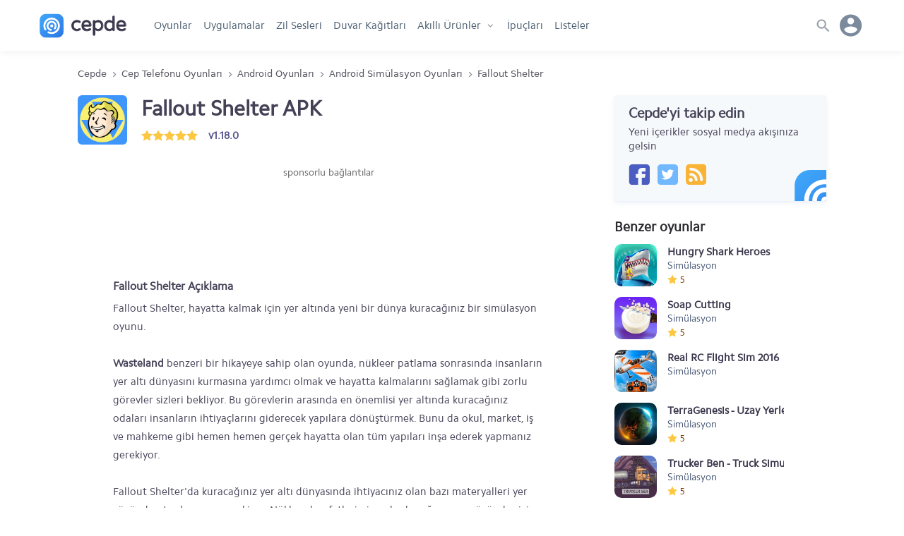

--- FILE ---
content_type: text/html; charset=UTF-8
request_url: https://www.cepde.net/android-simulasyon-oyunlari/fallout-shelter.html
body_size: 16685
content:
<!doctype html>
<html lang="tr">
<head prefix="og: http://ogp.me/ns#">
<meta charset="UTF-8">
<meta name="viewport" content="width=device-width, initial-scale=1.0"> 
<title>Fallout Shelter APK indir, yer altı dünyasında hayatta kalma oyunu</title>
<meta name="description" content="Fallout Shelter APK, Fallout Shelter v1.18.0 indir. Fallout Shelter, hayatta kalmak için yer altında yeni bir dünya kuracağınız bir simülasyon oyunu.

Wasteland benzeri bir hik" />
<meta name="robots" content="index, max-snippet:-1, max-video-preview:-1, max-image-preview:large" />
<meta name="twitter:site" content="@cepdenet" />
<meta name="google-site-verification" content="mH3Tmw1wDyKTvH8ptT4uJmOUbpmwIoGeQY2PpyjE1YI" />
<meta property="og:type" content="website" />
<meta property="og:site_name" content="Cepde - Mobil Teknoloji Portalı" />
<meta property="og:title" content="Fallout Shelter APK indir, yer altı dünyasında hayatta kalma oyunu" />
<meta property="fb:app_id" content="186257104775003" />
<meta property="og:description" content="Fallout Shelter, hayatta kalmak için yer altında yeni bir dünya kuracağınız bir simülasyon oyunu.

Wasteland benzeri bir hik" />
<meta property="og:locale" content="tr_TR" />
<meta property="og:image" content="https://www.cepde.net/sabit/icerik/resimler/2018/fallout-shelter.jpg" /><meta property="og:image:width" content="300" /><meta property="og:image:height" content="300" /><meta property="og:image:alt" content="Fallout Shelter APK indir, yer altı dünyasında hayatta kalma oyunu" /><meta name="twitter:card" content="summary" />
<meta name="twitter:title" content="Fallout Shelter APK indir, yer altı dünyasında hayatta kalma oyunu" />
<meta name="twitter:description" content="Fallout Shelter, hayatta kalmak için yer altında yeni bir dünya kuracağınız bir simülasyon oyunu.

Wasteland benzeri bir hik" />
<meta name="twitter:site" content="@cepdenet" />
<meta name="twitter:image" content="https://www.cepde.net/sabit/icerik/resimler/2018/fallout-shelter.jpg" /><link rel="preload" href="//cepdecdn.becdn.net/sabit/svg/sprite.svg" as="image" />
<link rel="dns-prefetch" href="//googleads.g.doubleclick.net">
<link rel="dns-prefetch" href="//pagead2.googlesyndication.com">
<link rel="dns-prefetch" href="//www.googletagservices.com">
<link rel="dns-prefetch" href="//tpc.googlesyndication.com">
<link rel="dns-prefetch" href="//cepdecdn.becdn.net">
<link rel="dns-prefetch" href="//www.gstatic.com">
<link rel="dns-prefetch" href="//www.googletagmanager.com">
<link rel="dns-prefetch" href="//adservice.google.com">
<script src="//www.cepde.net/gorunum/cepde/src/genel.js"></script>
<script type="application/ld+json">{"@context": "http://schema.org","@type": "Organization","url": "https://www.cepde.net","logo": "https://www.cepde.net/gorunum/cepde/resim/cepde-logo-png.png","sameAs": ["https://plus.google.com/+cepdenet","https://www.facebook.com/cepdenet","https://www.twitter.com/cepdenet"]}</script>
<meta property="og:url" content="https://www.cepde.net/android-simulasyon-oyunlari/fallout-shelter.html" />
<link rel="search" type="application/opensearchdescription+xml" href="https://www.cepde.net/opensearch.xml?locale=tr_TR" title="Cepde">
<link rel="canonical" href="https://www.cepde.net/android-simulasyon-oyunlari/fallout-shelter.html" /><link rel="shortcut icon" type="image/x-icon" href="https://cepdecdn.becdn.net/sabit/stil/resim/favicon/favicon.ico" />
<link rel="apple-touch-icon" sizes="60x60" href="https://www.cepde.net/sabit/stil/resim/favicon/apple-touch-icon-60x60.png">
<link rel="apple-touch-icon" sizes="76x76" href="https://www.cepde.net/sabit/stil/resim/favicon/apple-touch-icon-76x76.png">
<link rel="apple-touch-icon" sizes="120x120" href="https://www.cepde.net/sabit/stil/resim/favicon/apple-touch-icon-120x120.png">
<link rel="apple-touch-icon" sizes="152x152" href="https://www.cepde.net/sabit/stil/resim/favicon/apple-touch-icon-152x152.png">
<link rel="icon" type="image/png" sizes="32x32" href="https://www.cepde.net/sabit/stil/resim/favicon/favicon-96x96.png">
<link rel="manifest" href="https://www.cepde.net/sabit/stil/resim/favicon/manifest.json">
<link rel="mask-icon" href="https://www.cepde.net/sabit/stil/resim/favicon/safari-pinned-tab.svg" color="#4082e7">
<meta name="theme-color" content="#ffffff">
<link type="text/css" rel="stylesheet" href="https://www.cepde.net/gorunum/cepde/stilv4.css" />
<style>a {text-decoration:none;}.karsilastirilacaklar{display:none;} #beytulnet img {cursor:pointer;}.app-content{display:flex;flex-direction:column;width:100%;height:auto}.side_title{height:auto!important;}@media (max-width:480px){.user_menu{display:none}.app-info{margin-bottom:15px!important}.app-info h1{font-size:20px!important;line-height:22px!important}.app-info .app-rating a{display:none}.comment .avatar{width:30px!important;max-width:30px!important;min-width:30px;height:30px!important;background-size: 230px 330px!important; background-position: 1px -93px!important;}}.melody{float:left;width:98%;height:150px;padding:60px 50px;margin-bottom:25px;position:relative;z-index:2}.melody:before{content:'';width:100%;height:100%;display:block;position:absolute;left:0;top:0;z-index:30;background:url(https://www.cepde.net/gorunum/cepde/resim/melodi4.png) no-repeat;-webkit-background-size:contain;-moz-background-size:contain;-o-background-size:contain;background-size:contain;background-position:center center;opacity:.4}.melody .audiojs .play-pause{position:relative;z-index:31}.app-name{display:flex;flex-direction:column;flex:2;height:auto}.app-info{width:100%;height:auto;margin-bottom:30px;box-shadow:none;padding:0;line-height:inherit;display:flex;flex-direction:row;align-items:center}.app-info figure{height:70px;margin-right:20px}.app-info figure img{width:70px;height:70px}/*.app-info .app-rating{float:left;width:auto;height:20px}*/.app-info .app-rating img{float:left;width:16px;height:16px;margin-top:3px;margin-right:0}.app-info .ratings{float: left; width: 100%; display: flex; flex-direction: row; flex: auto;}.app-info .ratings span {font-weight:bold;color:#585690;margin:0 0 0 15px;line-height:20px;}.description{float:left;width:100%;height:auto;padding:0 50px;margin-bottom:25px}.description h2{font-size:16px!important;;margin-bottom:5px!important;;}.description a{color:#496de4}.description ul{padding:10px 10px 10px 15px}.description ul li {padding-left:25px;}.description ul li:before{content:"• ";color:#eef0f3;margin-right:13px;margin-left:-25px;}.description strong{font-weight:bold}.wallpaper{float:left;width:100%;padding:0 20px;text-align:center;align-items:center}.wallpaper img{width:auto;max-width:100%;height:auto;max-height:375px}.wallpaper-info{text-align:center;width:100%;margin:25px 0;font-size:16px;color:#62779D;line-height:27px;padding:0 20px}.app-content h2,.app-content h3,.comments h3,.app-details h4{float:left;width:100%;font-size:19px;margin-bottom:15px}.hashtag{display:flex;float:left;width:100%;height:auto;color:#767676;margin-bottom:15px;flex-wrap:wrap;}.hashtag a {color:#2c4ab1;border:1px solid #adb9e3;border-radius:15px; padding:3px 10px;margin:0 8px 8px 0;}.old-versions{display:flex;flex-direction:column;width:100%;margin-top:10px;}.old-versions span{float:left;font-size:14px;color:#4f4f67;line-height:23px}.old-versions ul{float:left;list-style:none;max-height:350px;overflow-y:auto;overflow-x:hidden;}.old-versions ul::-webkit-scrollbar-track{background-color:#f1f1f1}.old-versions ul::-webkit-scrollbar{width:5px;background-color:#f1f1f1}.old-versions ul::-webkit-scrollbar-thumb{background-color:#e1e1e1}.old-versions ul li{float:left;height:auto;width:calc(100% + 5px);margin:4px 0 4px 0;}.old-versions ul li span.versiyonne{float:left;color:inherit;font-size:inherit;max-width:100%;width:300px;min-width:200px;padding-right:30px;cursor:pointer;}.old-versions ul li strong{font-size:16px;color:#37375d;font-weight:700}.old-versions h5{font-size:16px;font-weight:700;margin-bottom:5px}.whatsnew{padding-top:15px!important;border-top:1px solid #c9d4e6;margin-bottom:18px}.whatsnew h3{font-size:17px}.pros-and-cons{padding-top:20px!important;border-top:1px solid #c9d4e6;margin-bottom:20px;display:-ms-flexbox;display:flex;-ms-flex:0 1 auto;flex:0 1 auto;-ms-flex-direction:row;flex-direction:row;-ms-flex-wrap:wrap;flex-wrap:wrap}.pros-and-cons .pros,.pros-and-cons .cons{max-width:50%;flex-basis:50%;-ms-flex-preferred-size:50%}.pros-and-cons .pros span,.pros-and-cons .cons span{display:inline-block;margin:0 0 5px;padding-left:40px;position:relative;font-size:17px;font-weight:700}.pros-and-cons .pros span:before{content:'+';background:#d6facf;width:24px;height:24px;line-height:22px;display:block;position:absolute;left:0;text-align:center;font-weight:700;border-radius:20px;color:#22860e}.pros-and-cons .pros p:before{content:"• ";color:#bdefb3;margin-right:22px}.pros-and-cons .cons span:before{content:'-';background:#ff736e;width:24px;line-height:20px;height:24px;font-size:30px;display:block;position:absolute;left:0;text-align:center;font-weight:700;border-radius:20px;color:#860e0e}.pros-and-cons .pros p,.pros-and-cons .cons p{float:left;width:100%;height:auto;line-height:27px;padding-left:8px}.pros-and-cons .cons p:before{content:"• ";color:#ff736e;margin-right:22px}.app-tips{padding-top:20px!important;border-top:1px solid #c9d4e6;margin-bottom:20px;display:-ms-flexbox;display:flex;-ms-flex:0 1 auto;flex:0 1 auto;-ms-flex-direction:row;flex-direction:row;-ms-flex-wrap:wrap;flex-wrap:wrap}.app-tips h3{font-size:18px}.app-tips h3 a,.app-tips .tip a{    display:flex;flex-direction:column;color:inherit;font-size:inherit;color:#15161b;}.app-tips .tip{max-width:100%;flex-basis:100%;-ms-flex-preferred-size:50%;padding:0 15px 0 0px;margin-bottom:10px}.app-tips .tip p{width:100%;height:auto;margin-top:5px;color:#55595f;font-size:95%;line-height:22px;}.comments,.comments form{display:flex;width:100%;max-width:700px;height:auto;flex-direction:column;margin-bottom:25px;float:left;}.comments form{margin-bottom:30px}.degerlendirmeler {width: 100%; height: auto; display: flex; flex-direction:column; flex-wrap: wrap; border-bottom: 1px solid #dbdbef; padding-bottom: 20px; margin: 10px 0 20px; align-content: center; justify-content: center;}.puanlar {width: 100%;display:flex;flex-direction:row;flex-wrap:wrap;align-content:center;justify-content:center;}.puanlar p {width:auto!important;font-size: 40px; height:32px;line-height:32px;font-weight:bold;margin:0 16px 0 0!important;color:#444468;}.puan-verenler {display:flex; font-size: 14px; width: 100%; margin-top: 8px; justify-content: center; align-content: center;}.puanlar .app-rating{width:100px!important;height:32px!important;background-position:0 5px;background-size:20px;}.puanlar span.rated{height:32px!important;background-position:0px 5px;background-size:20px;}.comment{width:100%;height:auto;display:flex;flex-direction:row;flex-wrap:wrap;padding-bottom:13px;border-bottom:1px solid #f5f5f5;margin-bottom:13px}.comment:last-child{border-bottom:none!important;}.comment a{color:inherit}.comment .avatar{flex:1;width:50px;max-width:50px;height:50px;flex:1;background: url(https://cepdecdn.becdn.net/sabit/svg/sprite.svg) no-repeat;background-size:480px 512px;background-position:-32px -130px;}.comment .avatar img{display:inline-block;width:100%;height:100%}.comment .comment-body{max-width:88%;height:auto;flex:0 0 auto;padding-left:15px}.comment .comment-header{width:100%;height:auto}.comment .comment-header strong{color:#6b7786;font-size:20px;float:left;height:20px;line-height:20px;padding:0 7px}.comment .comment-header span.whois{float:left;width:auto;font-size:15px;color:#2a2e34;font-weight:700;height:20px;line-height:20px;margin-right:10px}.comment .comment-header span.comment-date,.comment .comment-header span.which-version{font-size:13px;line-height:20px;color:#6b7786;float:left;height:20px;line-height:22px}.comment .comment-content{float:left;width:100%;height:auto;color:#131a23;padding:10px 0;word-wrap: break-word;}.comment .comment-action{float:left;width:100%;height:auto;line-height:19px;color:#6b7786}.comment .comment-action span{float:left;width:auto;text-transform:uppercase;font-size:13px}.comment .comment-action a{margin-right:10px}.comment .comment-action i{font-size:12px}.commtext{width:100%;min-height:100px;max-height:500px;border:1px solid #f1f1f1;padding:15px;font-size:15px}.comments p{width:100%;margin-bottom:10px}.vote{display:flex;line-height:26px;margin-bottom:10px;flex-wrap:wrap}.vote img{margin-top:3px}.vote span{float:left;margin-right:10px}.begenlink .begendi,.begenlink .begenmedi{color:#496de4;font-weight:700}.reply{float:left;margin-left:10px;margin-right:0!important}.reply-comment{display:block;flex:0;min-width:100%;height:auto;padding:30px 0 0 30px;-margin-bottom:13px}.reply-comment .avatar{float:left;flex:unset!important}.reply-comment .avatar img{display:inline-block;width:100%;height:100%}.reply-comment .comment-body{float:left;max-width:86%;height:auto;flex:unset;padding-left:15px}.reply-comment .comment-header{float:left;width:100%;height:auto}.reply-comment .comment-header strong{color:#6b7786;font-size:20px;float:left;height:20px;line-height:20px;padding:0 7px}.reply-comment .comment-header span.whois{float:left;width:auto;font-size:15px;color:#2a2e34;font-weight:700;height:20px;line-height:20px;margin-right:10px}.reply-comment .comment-header span.comment-date,.reply-comment .comment-header span.which-version{font-size:13px;line-height:20px;color:#6b7786;float:left;height:20px;line-height:22px}.reply-comment .comment-content{float:left;width:100%;height:auto;color:#131a23;padding:10px 0}.reply-comment .comment-action{float:left;width:100%;height:auto;line-height:19px;color:#6b7786}.yorumalinti{display:flex;flex-direction:column;background:#f5f5f5;padding:10px 20px;border-radius:4px;max-width:600px;width:100%;margin-bottom:15px;word-wrap:break-word;}.yorumalinti a{font-size:14px;color:#82838c;width:100%;float:left;text-align:right;}.yorumalinti span{height:20px;line-height:20px;margin-bottom:5px;font-size:inherit;font-weight:700;}.screenshots{float:left;width:100%;height:180px;max-height:180px;margin-bottom:20px;padding-top:10px!important;text-align:center;overflow:auto!important;overflow-x:scroll;overflow-y:hidden!important;white-space:nowrap}.screenshots a{display:inline-block;width:auto;height:auto;max-height:150px;margin-right:15px;margin-bottom:15px}.screenshots a:last-child{margin-right:0}.screenshots .video{float:left;width:240px;height:150px;margin-right:15px}.screenshots img{display:inline;width:auto;height:auto;max-height:150px}.screenshots::-webkit-scrollbar-track{background-color:#e9e9e9}.screenshots::-webkit-scrollbar{height:10px;background-color:#e9e9e9}.screenshots::-webkit-scrollbar-thumb{background-color:#c1c1c1}.youtube-cepde{position:relative;padding-bottom:56.23%;height:100%;overflow:hidden;max-width:100%;background:#000}.youtube-cepde iframe{position:absolute;top:0;left:0;width:100%;height:100%;z-index:100;background:transparent}.youtube-cepde img{bottom:0;display:block;left:0;margin:auto;max-width:240px;width:100%;max-height:180px;position:absolute;right:0;top:0;border:none;cursor:pointer;-webkit-transition:.4s all;-moz-transition:.4s all;transition:.4s all}.youtube-cepde img:hover{-webkit-filter:brightness(75%)}.youtube-cepde .play{height:36px;width:48px;left:41%;top:40%;position:absolute;background:url(https://cepdecdn.becdn.net/sabit/svg/sprite.svg) no-repeat;background-size:500px 386px;background-position:-355px -345px;cursor:pointer}.variations h6{font-family: Rajdhani,sans-serif;color:#495876;font-weight:normal;margin-bottom: 5px;letter-spacing:1px;}.variations {display:flex;flex-direction:row;flex-wrap:nowrap;width:100%;max-width:1060px;margin:0 auto 20px auto;height:71px;overflow:auto!important; overflow-x: scroll; overflow-y: hidden!important; white-space: nowrap;color:#8c8c97;font-size:13px;}.variations::-webkit-scrollbar {display:none;}.variations a {display:flex;flex-direction:row;color:#3a374c;font-size:15px;max-width:100%;width:auto;min-width:200px;cursor:pointer;font-weight:bold;}.variations span {display:inline;}.variations li {list-style:none;display:flex;flex-direction:column;margin-right:15px;width:210px;color:#575769;}.variations li img {margin-right:14px;}.variations strong {width:156px;overflow:hidden;line-height:40px;font-size:15px;}.app-details{display:flex;flex-direction:row;flex-wrap:wrap;width:100%;height:auto;margin-bottom:15px;padding:0 15px;}.app-details a{color:inherit}.app-details p{float:left;height:auto;padding-right:15px;margin:0 0 10px}.app-details .pr20{padding-right:20px}.app-details p span.specdet,.app-details p span.specname{float:left;width:100%;height:auto;max-height:43px;line-height:23px;overflow:hidden;word-wrap:break-word;}.app-details p span.specdet:hover,.app-details p span.specname{overflow:inherit}.app-details p span.specname,.app-details p span.specname{font-size:12px;color:#525a63;line-height:23px;text-transform:uppercase;letter-spacing: -0.06px;}.checkcookie{background:#fff0f0;color:#820f0f;padding:8px 20px 11px;margin-bottom:15px;line-height:21px;}.checkcookie strong {float:left;width:100%;font-weight:bold;margin-bottom:3px;}.checkcookie a {font-weight:bold;color:inherit;}.download-buttons{display: flex;justify-content: center; flex-wrap: wrap;width:100%;height:auto;line-height:60px;letter-spacing:.45px;font-weight:800;font-size:18px;}.download-buttons a{width:100%;height:100%;line-height:40px;color:#fff;display:flex;flex-direction:row}.download-buttons .oncepde2{width:47%;max-width:300px;min-width:250px;height:62px;background:#7795f8;box-shadow:0 4px 6px rgba(50,50,93,.11),0 1px 3px rgba(0,0,0,.08);border-radius:3px;display:flex;flex-direction:row;margin:10px 1.5% 20px;}.download-buttons .oncepde2 a{padding:0 15px}.download-buttons .oncepde2 a::before{content:'';width:28px;height:24px;background:url(https://cepdecdn.becdn.net/sabit/svg/sprite.svg) no-repeat;background-size:320px 270px;background-position:-176px -127px;margin-top:16px}.download-buttons .oncepde2 span{color:#fff;flex:0 0 calc(100% - 39px);width:60%;width:-webkit-calc(100% - 39px);width:-moz-calc(100% - 39px);margin-left:5px}.download-buttons .oncepde2 span span.text{display:flex;width:100%;height:35px;line-height:40px;border-bottom:1px solid #6483e8}.download-buttons .oncepde2 span span strong{font-size:12px;margin-left:7px;line-height:42px;color:#000823}.download-buttons .oncepde2 span span.safe{display:flex;width:100%;font-size:12px;height:20px;color:#d0dafd;font-family:tahoma;font-weight:400;line-height:20px;border-bottom:none}.oncepde2:hover,.fromgoogleplay:hover{transform:translateY(-1px);box-shadow:0 7px 14px rgba(50,50,93,.1),0 3px 6px rgba(0,0,0,.08)}.download-buttons .fromgoogleplay{width:47%;max-width:300px;min-width:250px;height:62px;background-color:#fff;box-shadow:0 4px 6px rgba(50,50,93,.08),0 1px 3px rgba(0,0,0,.05);border-radius:3px;border:1px solid #f9f9f9;margin: 10px 1.5% 20px;}.download-buttons .fromgoogleplay i{width:24px;height:60px;color:#fff;font-size:22px;line-height:60px;flex:1;margin-right:15px}.download-buttons .fromgoogleplay a{color:#5b596f;padding:0 15px}.download-buttons .fromgoogleplay a::before {content:'';width:28px;height:24px; background:url(https://cepdecdn.becdn.net/sabit/svg/sprite.svg) no-repeat;background-size:314px 278px;background-position:-128px -132px;margin-top:16px;}.download-buttons .fromgoogleplay span{flex:0 0 calc(100% - 39px);width:60%;width:-webkit-calc(100% - 39px);width:-moz-calc(100% - 39px);margin-left:5px;}.download-buttons .fromgoogleplay span span.text{display:flex;width:100%;height:35px;line-height:40px}.download-buttons .fromgoogleplay span span.safe{display:flex;width:100%;font-size:12px;height:20px;color:#8a8fa2;font-family:tahoma;font-weight:400;line-height:20px}.download-buttons .early-access{width:47%;max-width:300px;min-width:250px;height:62px;display:flex;flex-direction:row;margin:10px 1.5% 20px;padding:0 12px;}.download-buttons .early-access svg{width:26px;height:42px;stroke-width:1.7px;margin-right:4px;margin-top:4px;color:#8494a9;fill:rgba(27, 46, 75, 0.06);}.download-buttons .early-access span{color:#8494a9;flex:0 0 calc(100% - 39px);width:60%;width:-webkit-calc(100% - 39px);width:-moz-calc(100% - 39px);margin-left:5px}.download-buttons .early-access span span.text{display:flex;width:100%;height:38px;line-height:42px;}.download-buttons .early-access span span.safe{display:flex;width:100%;font-size:11px;height:20px;color:#929dad;font-family:tahoma;font-weight:400;line-height:20px;border-bottom:none}/*.secure_detail{width:100%;height:24px;line-height:24px;color:#6e6c7d;padding-left:15px;display:flex;flex-direction:row;cursor:pointer;}.secure_detail svg{margin-right:10px;}*/.secure_box {display:flex;flex-direction:column;width:100%;font-size:14px;line-height:20px;box-shadow:0 0 0 1px rgb(30 50 166 / 7%);color:#454c5e;padding:10px;border-radius:4px;margin-bottom:5px;}.secure_box p{display:flex;flex-direction:column;width:100%!important;margin-bottom:5px;line-height:20px;word-wrap:break-word;margin:10px 0 0 0;}.secure_box strong{width:100%;font-weight:bold;line-height:20px;margin-bottom:2px;}.secure_box p span {width:100%;height:auto;line-height:20px;}.secure_title {display:block; width:100%;color:#4b586e;font-weight:bold;font-size:12px;margin-bottom: 2px;}.versiyonne{position:relative;}.versiyon_detay{float:left;max-width:100%;font-size:14px!important;display:inline-flex;flex-direction:column;width:calc(100% - 27px);height:auto;margin:10px 0 10px 15px;color:#435672;background:#f8fbff;border:1px solid #f3f6f9;border-radius:3px;box-shadow:0px 4px 6px rgba(155, 155, 188, 0.11), 0 1px 3px rgba(120, 121, 126, 0.07);padding:10px 10px 13px 10px;}.versiyon_detay p{width:100%!important;float:left;height:20px;line-height:20px;margin-bottom:5px;}.versiyon_detay span {font-weight:bold;line-height:20px;margin-right:5px;}.versiyon_detay a.kucuk_indir{font-weight:bold;justify-content:center;width:100px!important;max-width: 100px;min-width:100px;height:30px;line-height:30px;background:#7795f8;color:#fff!important;padding:0;box-shadow: 0 4px 6px rgba(50,50,93,.11), 0 1px 3px rgba(0,0,0,.08);border-radius: 3px;display: flex;flex-direction: row;margin:0;}.versiyon_notlari{background:#fff;border:1px solid #f3f6f9;     font-size:13px;padding:7px 10px;border-radius:3px;line-height:20px;}.hide{float:right!important;font-size:13px!important;color:#acb7c7!important;width:auto;height:auto;cursor:pointer;font-weight:normal!important} span.hide{line-height:30px!important;} .output_version{display:flex;flex-direction:row;max-width:300px;justify-content:space-between;margin:10px 0 0 0;}.versiyonne:after{display: block; position: absolute; right:12px; top:31%; content: ''; background: url(https://cepdecdn.becdn.net/sabit/svg/sprite.svg) no-repeat; background-size: 240px 341px; background-position:-66px -140px; width: 14px; height: 11px; transition: all .2s ease;}.versiyonne.acik_box:after{transform: rotate(180deg)!important;}.advertisement{float:left;width:100%;height:310px;margin:0 0 20px;text-align:center}.advertisement .sponsors{float:left;width:100%;height:20px;line-height:20px;margin-bottom:10px;font-size:14px;color:#656565}.advertisement img{display:inline-block;width:336px;height:280px}.advertisement.mobileads {height:138px;}#ylink{text-align:center;}.tamambilgi{height:auto;line-height:24px;padding-left:30px;position:relative; margin-bottom:20px;}.tamambilgi::before{content:'';width:20px;height:24px;background: url(https://cepdecdn.becdn.net/sabit/svg/sprite.svg) no-repeat;background-size:368px 420px;background-position:-141px -164px;position:absolute;left:0;}.sorunvar{margin-bottom:20px;background:#ea6060;padding:6px 14px;color:white;border-radius:3px;}@media only screen and (max-width:959px){.mobiled{display:flex;}.desktop{display:none}.screenshots{background:#f1f1f1;background-color:#fafafa;-webkit-box-shadow:inset 0 0 15px #efefef;-moz-box-shadow:inset 0 0 15px #efefef;box-shadow:inset 0 0 15px #efefef}}@media only screen and (min-width:960px){.mobiled{display:none}.desktop{display:flex;}}@media only screen and (max-width: 640px){.ratings{width:100%;display:flex;flex-direction:column!important;}.ratings span{margin:3px 0 0 0!important;height:auto!important;}.ratings span.rated-result{margin:0!important;height:22px!important;}.app-name h1{margin-bottom:4px;}.app-rating{width:auto!important;}.app-details p{width:50%;}.advertisement.mobileads {min-height:355px!important;height:355px!important;max-height:355px!important;}}@media only screen and (min-width: 641px){.app-details p{width:25%;}}@media only screen and (min-width: 481px){/*.download-buttons{width:47%;margin:10px 1.5% 20px;}*/} .acilirmenu.menuacik,body.menuacik, body.searchbar_open {height:100vh!important;}
.follow-us{width:100%;max-width:300px;height:auto;background:#F6F9FC;box-shadow:0 4px 6px rgba(155, 169, 220, 0.11), 0 1px 3px rgba(155, 169, 220, 0.11);border-radius:3px;display:flex;flex-direction:column;margin:0 auto 20px;padding:15px 20px 23px 20px;position:relative;overflow:hidden}.follow-us .svg_rozet{position:absolute;background:url(https://cepdecdn.becdn.net/sabit/svg/sprite.svg) no-repeat;background-size:340px 340px; background-position:-36px -194px;width:30%;height:54px;right:-14%;bottom:0;}.follow-us span{float:left;width:100%;line-height:20px;font-family:Cphregular,sans-serif;font-weight:400}.follow-us span.do{height:20px;font-size:20px;font-weight:700;margin-bottom:7px}.follow-us .cepde-social{width:100%;height:30px;margin-top:15px;display:flex;flex-direction:row}.follow-us .social-icons{width:30px;height:30px;margin-right:10px;}.follow-us .cepde-social a {background:url(https://cepdecdn.becdn.net/sabit/svg/sprite.svg) no-repeat; background-size: 324px 308px;}.follow-us .cepde-social a.facebook{background-position:-42px -274px;}.follow-us .cepde-social a.twitter{background-position:-76px -274px;}.follow-us .cepde-social a.instagram{background-position:-110px -274px;}.follow-us .cepde-social a.rss{background-position:-144px -274px;}
.popular-compares {/*width:30%;min-width:300px;*/margin-right:3%;margin-bottom:26px;background:#fff;box-shadow:0px 4px 6px rgba(50,50,93,.11), 0 1px 3px rgba(0,0,0,.08);border:1px solid rgba(50, 50, 93, 0.07);border-radius:4px;display:flex;flex-direction:column;position:relative;text-align:center;}.popular-compares a {color:inherit;}.popular-compares .images {height:125px;margin-top:10px;display:flex;flex-direction:row;}.popular-compares .images .vs {color:#757579;width:1px;display:flex;align-items:center;justify-content:center;font-family:Rajdhani,arial,sans-serif;font-size:20px;}.popular-compares .images img {display:inline;width:auto;height:110px;position:relative;margin:0 auto;}.popular-compares.two .i1,.popular-compares.two .i2,.popular-compares.two .i3 {width:50%;text-align:center;}.popular-compares.trio .i1,.popular-compares.trio .i2,.popular-compares.trio .i3 {width:33.3%;text-align:center;}.popular-compares .names {height:60px;display:flex;flex-direction:row;align-items:center;color:inherit;background:#f6f9fc;line-height:20px;}.popular-compares.two .names span {width:50%;padding:0 10px;}.popular-compares.trio .names span {width:33.3%;height:60px;padding:0 5px;display:flex;text-align:center;justify-content:center;line-height:20px;align-items:center;}.searchbutton{width:auto!important;float: right;position:absolute;z-index:5;content:'';right:9px;border-radius:50px;top:7px;}.searchbutton button {width:36px;height:36px;background-color:#dee3e8!important;background: url(https://cepdecdn.becdn.net/sabit/svg/sprite.svg) no-repeat; background-size:300px 400px; background-position:3px -189px;float:right;content:'';display:inline-block;border:none;padding:0!important;border-radius:50px;cursor:pointer;}@media only screen and (min-width: 1001px) {nav.anamenu ul li.gotohome{display:none;}}.howtoinstall{background:#f1f1f1;padding:10px 15px 13px 15px; font-size:14px;margin-bottom:20px;border-radius:5px;line-height:24px;}.howtoinstall h3,.howtoinstall h4{font-size:15px;margin:0 0 5px 0;}.howtoinstall a {color:#4e68bd;font-weight:bold;}.srcsiz.lazyload,.srcsiz.lazyloading {opacity: 0;}.srcsiz.lazyloaded {opacity: 1;transition: opacity 300ms;}
.ekim29{width: 100%;display: block;height: 47px;background: url(https://www.cepde.net/sabit/stil/resim/ozel/29-ekim-yuzuncu-yilll.webp) no-repeat;background-position: 103%;background-size: auto 47px;}.nisan23{width: 100%;display: block;height: 47px;background: url(https://cepdecdn.becdn.net/sabit/stil/resim/ozel/23nisan.jpg) no-repeat;background-position: 17%;background-size: auto 47px;}.mayis19{width: 100%;display: block;height: 47px;background: url(https://cepdecdn.becdn.net/sabit/stil/resim/ozel/19mayis.png) no-repeat;background-position: 50%;background-size: auto 47px;}@media only screen and (max-width: 479px) {.ekim29{height:34px;background-position: 22%;background-size: auto 34px;}.nisan23{height:40px;background-position: 15%;background-size: auto 40px;}.mayis19{height:46px;background-position:38%;background-size: auto 46px;}}.kasim10{width: 100%;display: block;height: 47px;background: url(https://cepdecdn.becdn.net/sabit/stil/resim/ozel/10-kasim-izindeyiz.png) no-repeat;background-position: 25%;background-size: auto 47px;}.app-rating{display:flex;height:20px!important;line-height:30px;align-items:center; font-size:14px;font-weight: 500;color:#773b0c;}header.globalnav{box-shadow:0 5px 10px -2px rgba(0,0,0,0.05)!important;}
span.app-rated{display:inline-block;width:18px;height:22px!important;background-size:14px;background-image: url("data:image/svg+xml,%3Csvg xmlns='http://www.w3.org/2000/svg' width='16' height='16' viewBox='0 0 16 16' fill='%23FDC83F'%3E%3Cpath d='M8,0.4l2.4,5L16,6.2l-4,3.9l1,5.5L8,13l-4.9,2.6l1-5.5L0,6.2l5.6-0.8L8,0.4z'/%3E%3C/svg%3E%0A");background-repeat:no-repeat;background-position:0 3px;margin:0!important;}
.app-rating-result{width:80px!important;height:22px!important;background-image: url("data:image/svg+xml,%3Csvg xmlns='http://www.w3.org/2000/svg' width='16' height='16' viewBox='0 0 24 24' style='fill: %23e0dfdd;'%3E%3Cpath d='M12 5.173l2.335 4.817 5.305.732-3.861 3.71.942 5.27-4.721-2.524-4.721 2.525.942-5.27-3.861-3.71 5.305-.733 2.335-4.817zm0-4.586l-3.668 7.568-8.332 1.151 6.064 5.828-1.48 8.279 7.416-3.967 7.416 3.966-1.48-8.279 6.064-5.827-8.332-1.15-3.668-7.569z'/%3E%3C/svg%3E");background-repeat:repeat-x;background-position:0 2px;}
.rated-result{display:inline-block;height:22px!important;background-image: url("data:image/svg+xml,%3Csvg xmlns='http://www.w3.org/2000/svg' width='16' height='16' viewBox='0 0 16 16' fill='%23FDC83F'%3E%3Cpath d='M8,0.4l2.4,5L16,6.2l-4,3.9l1,5.5L8,13l-4.9,2.6l1-5.5L0,6.2l5.6-0.8L8,0.4z'/%3E%3C/svg%3E%0A");background-repeat:repeat-x;background-position:0 2px;margin:0!important;}
@media only screen and (max-width: 479px) {.kasim10{height:34px;background-position: 27%;background-size: auto 34px;}} section.new_tips a,section.new_reviews a {overflow:hidden;}.wallpaper_preview img {float:left;min-height:100%;margin-left:-12%;}.wallpaper_preview {overflow:hidden;}
.device-cart{display: flex; flex-direction: row; width: 100%; max-width: 300px; height: 80px;margin-bottom:25px;}.device-cart a {display:flex;width:100%;color:inherit;}.device-thumb {flex:0 0 60px; -webkit-flex:0 0 60px; max-width: 80px;margin-right: 13px;}.device-thumb img {width: auto; max-width: 80px; height: auto; max-height: 80px; display: inline;}.device-info {flex:2;min-width:125px;display: flex; flex-direction: column;justify-content:center;}.device-info h4{font-size: 15px; height: 25px; line-height: 25px; font-family: Cphregular,arial,sans-serif; margin-bottom: 10px;}.device-info span {height: 20px; line-height: 20px; font-family: Cphregular,arial,sans-serif; margin-bottom: 5px; font-size: 13px; color: #6b7c93;}.appcard {width: 100%; max-width: 300px; height: auto; box-shadow: 0 4px 6px rgba(50,50,93,.11), 0 1px 3px rgba(0,0,0,.08); border-radius: 3px; display: flex; flex-direction: column; margin: 0 auto 20px; padding: 15px 20px 23px 20px;}.appcard a {width:100%;height:100%; display:flex;flex-direction:column;}
.appcard.red {background:#FF4B55;color:#fff}.red a {color:#fff}
.appcard .card-title{display:flex;flex-direction:row;min-height:32px;height:auto;line-height:35px;font-size: 20px;font-weight: 700;margin-bottom:7px;}
.appcard .card-text {float:left;width:100%;line-height:20px; color:#ffeded;font-family:Cphregular,sans-serif;font-weight:400;}
.popular {width: 240px!important; min-width: 210px; display: flex; flex-direction: row; padding: 0!important; margin-right: 25px!important;}.popular a {width:100%;}.popular-apps {float: left; display: flex; flex-direction: row; min-width: 74px; width: 74px; height: 120px; margin: 0px 14px 0 0; overflow: hidden;}.popular-apps a {display: flex; color: inherit; flex-direction: column; width: 100%;}.popular-apps .namecat {display: flex; flex-direction: column; flex: auto; width: 100%; white-space: nowrap; text-overflow: ellipsis;}.popular-apps p.cat {color: #7b8eb0; font-size: 13px; line-height: 22px; font-weight: 400; float: left; width: 100%; height: auto; text-overflow: ellipsis;}.popular-apps span.name {color: #3a374c; font-size: 14px; width: 100%; display: flex; line-height: 18px; font-weight: normal; white-space: nowrap; text-overflow: ellipsis; overflow: hidden; font-family: Cphregular!important; max-height: 44px; white-space: break-spaces; padding: 7px 0px 0 0;}.popular-apps img {flex: 0 0 50px; -webkit-flex: 0 0 68px; width: 68px; height: 68px; border-radius: 10px;}.popular-apps-box {display: flex; flex-direction: row; width: 100%; height: 70px; overflow-x: auto; overflow-y: hidden!important; white-space: nowrap; padding: 0!important;scrollbar-width:none;}.popular-apps-container {float:left;width:100%;height:auto;margin-bottom:10px;}.popular-apps-box::-webkit-scrollbar-track{background-color:#f6f9fc}.popular-apps-box::-webkit-scrollbar{display:none;}
.slider {display: flex; flex-direction: column; width: 100%!important;overflow-y:hidden;overflow-x:hidden;scroll-behavior: smooth;white-space: nowrap; scrollbar-width: none;-ms-overflow-style: none;}.slider::-webkit-scrollbar {display: none;}.slider .sapps {width: 240px!important; min-width: 210px; display: flex; flex-direction: row; padding: 0!important; margin-right: 25px!important;}
.download-detail .slider { flex-direction:row!important;overflow-x:auto!important;}
@media only screen and (max-width: 959px) { 
.slider {flex-direction:row;overflow-x:auto;margin-bottom:10px;}
}
.bayrak{display: flex; width: 70px; align-items: center;}.deprem{display: flex; width: calc(100% - 70px); height: 100%; color: #fff; font-size: 18px; font-weight: 900; align-items: flex-start; flex-direction: column; justify-content: center;}.deprem span{font-size: 13px; font-weight: normal; height: 18px; line-height: 18px;}.bayrak svg {width:70px;height: 70px;}.st0{fill:#f31111;}.st1{fill:#ffffff;} a.deprem-uygulamalari{display:flex;flex-direction:row; width:100%;height:100px;background:#f31111;margin-bottom: 20px;border-radius: 4px;}
.the-best-racing-card {background-color: #110a23!important; box-shadow: 0 4px 6px rgba(155, 169, 220, 0.11), 0 1px 3px rgba(155, 169, 220, 0.11); border-radius: 3px; display: flex; flex-direction: column; background: url(https://cepdecdn.becdn.net/gorunum/cepde/resim/banner/en-iyi-yaris-oyunlari.webp) no-repeat; background-size: 300px 100px; background-position: center right; width: 100%; height: 100px; margin: 0 auto 20px; padding: 0 20px; justify-content: center;}
.the-best-racing-card span {width: 120px; line-height: 22px; height: auto; font-size: 20px; font-weight: 700; color: white;}
</style>



<script async src="https://www.googletagmanager.com/gtag/js?id=G-QTS4B7206G"></script>
<script>
  window.dataLayer = window.dataLayer || [];
  function gtag(){dataLayer.push(arguments);}
  gtag('js', new Date());
  gtag('config', 'G-QTS4B7206G');
</script>
</head><body><header class="globalnav"><div class="head-wrapper">
<div class="menuyuac"><span></span></div>
<a href="https://www.cepde.net" title="Cepde" class="logo"></a>
<nav class="anamenu acilirmenu fiksle">
<ul>
	<li class="gotohome"><a href="https://www.cepde.net" title="Cepde anasayfa">Anasayfa</a></li>
			<li><a href="https://www.cepde.net/android-oyunlar/" title="Android oyun">Oyunlar</a></li>
	<li><a href="https://www.cepde.net/android-programlari/" title="Android uygulamaları">Uygulamalar</a></li>
	<li><a href="https://www.cepde.net/zil-sesleri/" title="Zil sesleri">Zil Sesleri</a></li>
			<li><a href="https://www.cepde.net/duvar-kagitlari/" title="Duvar kağıtları">Duvar Kağıtları</a></li>
		  	<li class="productmenu"><a href="https://www.cepde.net/urunler/" title="Akıllı Ürünler" class="oki">Akıllı Ürünler</a><ul class="navs">
      <li><a href="https://www.cepde.net/cep-telefonlari/" title="Akıllı telefonları">Akıllı telefonlar</a></li>
      <li><a href="https://www.cepde.net/karsilastir/" title="Telefon karşılaştırma">Karşılaştırma</a></li>
	  <li><a href="https://www.cepde.net/urun-incelemeleri/" title="İncelemeler">İncelemeler</a></li>
	  <li><a href="https://www.cepde.net/akilli-saatler/" title="Akıllı saatler">Akıllı saatler</a></li>
	  <li><a href="https://www.cepde.net/tabletler/" title="Tabletler">Tabletler</a></li>
    </ul></li>
	<li><a href="https://www.cepde.net/ipuclari/" title="İpuçları">İpuçları</a></li>
	<li><a href="https://www.cepde.net/listeler/" title="Android oyun ve uygulama listeleri">Listeler</a></li>
</ul>
</nav>
<div class="usermenu">

<span class="user-avatar"><span class="noavatar"></span></span>
<div class="userlinks"><ul>
<li><a rel="nofollow" href="https://www.cepde.net/giris/" title="Üye girişi yapın" class="login">Giriş yap</a></li>
<li><a href="https://www.cepde.net/kayit/" title="Kayıt ol" class="register">Kayıt ol</a></li>
<li><a href="https://www.cepde.net/ekle/" rel="nofollow" title="İçerik ekle" class="add-content">İçerik ekle</a></li>
 </ul></div>
</div>

<div class="search"><div class="searchTrigger"><span></span></div>
<div class="searchbar">
<div class="searchwrap"><div class="searchform">
    <form action="non-empty" id="ilk-form" method="post" onsubmit="ara('https://www.cepde.net',this.id);return false;">
        <input type="text" id="ara2" class="cleaner" placeholder="Arama kelimenizi yazın" required>
		<span class="searchbutton"><button id="aramayap" name="Text1" type="submit"></button></span>
<div class="where-to">Şurada aranacak: <input type="hidden" value="site" id="ne" />
<div class="search-select">
	<select name="arama" id="arama" >
		<option value="a1">Tüm sitede</option>
		<option value="a2">Oyun/uygulama</option>
		<option value="a3">Duvar kağıdı</option>
		<option value="a4">Cep telefonu</option>
		<option value="a5">Tablet</option>
        <option value="a9">İncelemeler</option>
		<option value="a6">İpucu</option>
		<option value="a7">Liste</option>
		<option value="a8">Geliştirici</option>
	</select>
</div></div></form></div></div>
<div class="quicklinks">
<ul>
<li class="searchpop">Geliştiriciler</li>
<li><a href="https://www.cepde.net/gelistiriciler/gameloft/" title="Gameloft oyunları">Gameloft</a></li>
<li><a href="https://www.cepde.net/gelistiriciler/konami/" title="Konami oyunları">KONAMI</a></li>
<li><a href="https://www.cepde.net/gelistiriciler/riot-games/" title="Riot Games oyunları">Riot Games</a></li>
<li><a href="https://www.cepde.net/gelistiriciler/zuuks-games/" title="Zuuks Games oyunları">Zuuks Games</a></li>
<li><a href="https://www.cepde.net/gelistiriciler/electronic-arts/" title="Electronic Arts oyunları">Electronic Arts</a></li>
<li><a href="https://www.cepde.net/gelistiriciler/google/" title="Google uygulamaları">Google</a></li>
<li><a href="https://www.cepde.net/gelistiriciler/facebook/" title="Facebook uygulamaları">Facebook</a></li>
<li><a href="https://www.cepde.net/gelistiriciler/warner-bros-international-enterprises/" title="Warner Bros oyunları">Warner Bros</a></li>

</ul>
<ul>
<li class="searchpop">Popüler içerikler</li>
<li><a href="https://www.cepde.net/android-macera-oyunlari/minecraft-apk.html" title="Minecraft apk">Minecraft APK</a></li>
<li><a href="https://www.cepde.net/android-spor-oyunlari/football-manager-apk.html" title="Football Manager 2023 APK">FM 2023 APK</a></li>
<li><a href="https://www.cepde.net/android-simulasyon-oyunlari/truck-simulator-ultimate-apk-indir.html" title="Truck Simulator Ultimate APK">Truck Simulator Ultimate APK</a></li>
<li><a href="https://www.cepde.net/android-savas-ve-strateji-oyunlari/league-of-legends-wild-rift-apk.html" title="League of Legends Wild Rift apk">LoL Wild Rift APK</a></li>
<li><a href="https://www.cepde.net/android-simulasyon-oyunlari/farming-simulator-20-apk.html" title="Farming simulator 20 apk">Farming Simulator 20 APK</a></li>
<li><a href="https://www.cepde.net/android-aksiyon-oyunlari/call-of-duty-mobile-apk.html" title="Call of Duty: Mobile apk">Call of Duty Mobile APK</a></li>
<li><a href="https://www.cepde.net/android-aksiyon-oyunlari/pubg-mobile-apk.html" title="Pubg mobile apk">PUBG Mobile APK</a></li>
<li><a href="https://www.cepde.net/android-aksiyon-oyunlari/brawl-stars.html" title="Brawl Stars indir">Brawl Stars APK</a></li>
</ul></div>
</div>
</div>
</div></header>
<div class="split">
 <ul class="breadcrumb" itemscope itemtype="http://schema.org/BreadcrumbList"><li itemprop="itemListElement" itemscope itemtype="http://schema.org/ListItem"><a itemprop="item" href="https://www.cepde.net"><span itemprop="name">Cepde</span></a><meta itemprop="position" content="1" /></li><li itemprop="itemListElement" itemscope itemtype="http://schema.org/ListItem"><a itemprop="item" href="https://www.cepde.net/cep-telefonu-oyunlari/"><span itemprop="name">Cep Telefonu Oyunları</span></a> <meta itemprop="position" content="2" /></li><li itemprop="itemListElement" itemscope itemtype="http://schema.org/ListItem"><a itemprop="item" href="https://www.cepde.net/android-oyunlar/"><span itemprop="name">Android Oyunları</span></a> <meta itemprop="position" content="3" /></li><li itemprop="itemListElement" itemscope itemtype="http://schema.org/ListItem"><a itemprop="item" href="https://www.cepde.net/android-simulasyon-oyunlari/"><span itemprop="name">Android Simülasyon Oyunları</a></span><meta itemprop="position" content="4" /></li><!-- cepde --> <li itemprop="itemListElement" itemscope itemtype="http://schema.org/ListItem"><span itemtype="http://schema.org/Thing" itemprop="item"><span itemprop="name">Fallout Shelter</span></span><meta itemprop="position" content="5" /></li></ul>
<main class="page-app">
<article class="app-content">
<header class="app-info">
<figure><img class="lazyload srcsiz" data-src="https://www.cepde.net/caches/hyuz/cmVzaW1sZXIvMjAxOC9mYWxsb3V0LXNoZWx0ZXI=.jpg" alt="Fallout Shelter ikon" width="70" height="70" /></figure><div class="app-name">
<h1>Fallout Shelter APK</h1>
<div class="ratings"><div class="app-rating-result" title="Derecelendirme ortalaması: 5 yıldız. (3 kullanıcı) ">
<span class="rated-result" style="width:100%;"></span></div><span class="app-version">v1.18.0</span></div></div>
</header>
<div class="advertisement mobileads"><span class="sponsors">sponsorlu bağlantılar</span>
<ins class="adsbygoogle"
     style="display:inline-block;width:320px;height:100px"
     data-ad-client="ca-pub-9900518273151101"
     data-ad-slot="5503052378"></ins>
<script>
(adsbygoogle = window.adsbygoogle || []).push({});
</script></div>
<section class="description">
<h2>Fallout Shelter Açıklama</h2><p>Fallout Shelter, hayatta kalmak için yer altında yeni bir dünya kuracağınız bir simülasyon oyunu.</p>
<p><br></p>
<p><strong>Wasteland</strong> benzeri bir hikayeye sahip olan oyunda, nükleer patlama sonrasında insanların yer altı dünyasını kurmasına yardımcı olmak ve hayatta kalmalarını sağlamak gibi zorlu görevler sizleri bekliyor. Bu görevlerin arasında en önemlisi yer altında kuracağınız odaları insanların ihtiyaçlarını giderecek yapılara dönüştürmek. Bunu da okul, market, iş ve mahkeme gibi hemen hemen gerçek hayatta olan tüm yapıları inşa ederek yapmanız gerekiyor.</p>
<p><br></p>
<p>Fallout Shelter'da kuracağınız yer altı dünyasında ihtiyacınız olan bazı materyalleri yer yüzünden toplamanız gerekiyor. Nükleer kıyafetleri giyerek çıkacağınız yer yüzünde sizi zorlayacak birçok engelle karşılaşacaksınız. Bu engellere takılmadan görevi tamamladıkça yer altı dünyanızın sürekliliğini sağlamış oluyorsunuz.</p>
<p><br></p>
<p>2017'nin en başarılı oyunları arasında yer alan Fallout Shelter, oyun kurgusundaki başarısını grafik kalitesinde de gösteriyor. Başarılı bir şekilde modellenen yer altı dünyasının sürükleyici hikayesine katılmak için Fallout Shelter APK dosyasını indirip kurmanız yeterli. Son olarak, oyun tamamen ücretsiz olarak oynanabiliyor. İyi oyunlar.</p></section>
<div class="hashtag"><a href="https://www.cepde.net/android-simulasyon-oyunlari/" title="Android Simülasyon Oyunları">Simülasyon</a></div>

<div class="whatsnew">
<h3>Son güncellemede neler var?</h3>
<p>Fallout Shelter APK son sürüm güncellemesinde ikonik karakterlerin kıyafetleri yenilenmiş.</p></div>

<div class="social-share"><div class="icons"><a class="social feys" href="https://www.facebook.com/sharer/sharer.php?u=https://www.cepde.net/android-simulasyon-oyunlari/fallout-shelter.html" title="Facebook'ta paylaş"></a><a class="social twit" href="http://twitter.com/share?text=Fallout Shelter APK indir, yer altı dünyasında hayatta kalma oyunu&url=https://www.cepde.net/android-simulasyon-oyunlari/fallout-shelter.html" title="Twitter'da paylaş"></a><a rel="nofollow" class="social whatsapp" title="WhatsApp'ta mesaj olarak gönder" href="whatsapp://send?text=https://www.cepde.net/android-simulasyon-oyunlari/fallout-shelter.html Fallout Shelter" data-action="share/whatsapp/share"></a></div><div class="totalshare" data-service="share_count"> <div class="count"></div></div></div>

<div class="screenshots">
<div class="video"><div class="youtube-cepde" data-id="HY4jCjufLG8"></div></div>
<a title="Fallout Shelter ekran görüntüleri" href="https://www.cepde.net/sabit/icerik/resimler/2018/fallout-shelter-961.jpg" data-jBox-image="icerikResimleri"><img alt="Fallout Shelter ekran görüntüleri" class="lazyload srcsiz" data-src="https://www.cepde.net/caches/hyuzelli/cmVzaW1sZXIvMjAxOC9mYWxsb3V0LXNoZWx0ZXItOTYx.jpg" height="150" /></a>
<a title="Fallout Shelter ekran görüntüleri" href="https://www.cepde.net/sabit/icerik/resimler/2018/fallout-shelter-528.jpg" data-jBox-image="icerikResimleri"><img alt="Fallout Shelter ekran görüntüleri" class="lazyload srcsiz" data-src="https://www.cepde.net/caches/hyuzelli/cmVzaW1sZXIvMjAxOC9mYWxsb3V0LXNoZWx0ZXItNTI4.jpg" height="150" /></a>
<a title="Fallout Shelter ekran görüntüleri" href="https://www.cepde.net/sabit/icerik/resimler/2018/fallout-shelter-108.jpg" data-jBox-image="icerikResimleri"><img alt="Fallout Shelter ekran görüntüleri" class="lazyload srcsiz" data-src="https://www.cepde.net/caches/hyuzelli/cmVzaW1sZXIvMjAxOC9mYWxsb3V0LXNoZWx0ZXItMTA4.jpg" height="150" /></a>
<a title="Fallout Shelter ekran görüntüleri" href="https://www.cepde.net/sabit/icerik/resimler/2018/fallout-shelter-29.jpg" data-jBox-image="icerikResimleri"><img alt="Fallout Shelter ekran görüntüleri" class="lazyload srcsiz" data-src="https://www.cepde.net/caches/hyuzelli/cmVzaW1sZXIvMjAxOC9mYWxsb3V0LXNoZWx0ZXItMjk=.jpg" height="150" /></a>
<a title="Fallout Shelter ekran görüntüleri" href="https://www.cepde.net/sabit/icerik/resimler/2018/fallout-shelter-998.jpg" data-jBox-image="icerikResimleri"><img alt="Fallout Shelter ekran görüntüleri" class="lazyload srcsiz" data-src="https://www.cepde.net/caches/hyuzelli/cmVzaW1sZXIvMjAxOC9mYWxsb3V0LXNoZWx0ZXItOTk4.jpg" height="150" /></a>
</div>
<div class="advertisement"><span class="sponsors">sponsorlu bağlantılar</span><style>
.cd-kl-buyuk-1-duyarl { width: 300px; height: 250px; }
@media(max-width: 339px) { .cd-kl-buyuk-1-duyarl { width: 300px; height: 250px; } }
@media(min-width: 340px) { .cd-kl-buyuk-1-duyarl { width: 336px; height: 280px; } }
</style>
<!-- CD-KL-buyuk-1-duyarlı -->
<ins class="adsbygoogle cd-kl-buyuk-1-duyarl"
     style="display:inline-block"
     data-ad-client="ca-pub-9900518273151101"
     data-ad-slot="1313971173"></ins>
<script>
(adsbygoogle = window.adsbygoogle || []).push({});
</script></div><section class="app-details">
<h4 class="side_title">Dosya bilgileri</h4>
<p><span class="specname">Güncel versiyon</span><span class="specdet">v1.18.0</span></p><p><span class="specname">Geliştirici</span><span class="specdet"><a href="https://www.cepde.net/gelistiriciler/bethesda-softworks-llc/" title="Bethesda Softworks LLC">Bethesda Softworks LLC</a></span></p><p><span class="specname">Uyumluluk <strong class="bilgiac" data-jbox-content="Bu oyun sadece Android işletim sistemli telefon ve tabletlerde çalışmaktadır."></strong></span><span class="specdet">Android</span></p><p><span class="specname">Sistem gereksinimi</span><span class="specdet">Android 5.1 ve üzeri</span></p><p><span class="specname">Güncellenme tarihi</span><span class="specdet" title="28.09.2024 - 21:39">1 yıl önce</span></p><p><span class="specname">Eklenme tarihi</span><span class="specdet">12.01.2018 - 13:39</span></p>
<p><span class="specname">Mağaza lisansı <strong class="bilgiac" data-jbox-content="Uygulamanın resmi mağazadaki ücret durumunu belirtir. Sitemizden yapacağınız tüm indirmeler ücretsizdir. Uygulamaları tam sürüm kullanmak istiyorsanız resmi mağazadan satın almanız gerekmektedir."></strong></span><span class="specdet">Ücretsiz</span></p>
<p><span class="specname">Dil desteği</span><span class="specdet">İngilizce, Diğer</span></p>	<p><span class="specname">İndirilme</span><span class="specdet">268</span></p>
<p><span class="specname">Dosya boyutu <strong class="bilgiac" data-jbox-content="Mobil veri kullanıyorsanız, bu büyüklükteki dosyayı indirmek tarifenizdeki kotayı azaltabilir. Bu yüzden indirme işlemi için Wi-Fi ağına bağlanmanızı tavsiye ederiz."></strong></span><span class="specdet">360 MB</span></p>
	<p><span class="specname">Paylaşan</span><span class="specdet"><span class="uye">hsnDnz</span></span></p>
<p><span class="specname">CepdeID <strong class="bilgiac" data-jbox-content="Bu içeriğe verilen CepdeID numarasını sitede aratarak doğrudan içeriğin indirme sayfasına ulaşabilirsiniz.&lt;br&gt; &lt;a href='https://www.cepde.net/yardim/'&gt;Detaylı bilgi almak için yardım sayfasına bakabilirsiniz &raquo;&lt;/a&gt;"></strong></span><span class="specdet">8124</span></p>

<div class="download-buttons">
									<div class="oncepde2"><a href="https://www.cepde.net/indir/8124/"><span><span class="text">APK indir<strong>360 MB</strong></span> <span class="safe">Güvenle indirin</span></span></a></div>
				
<div class="fromgoogleplay"><a rel="nofollow" href="https://play.google.com/store/apps/details?id=com.bethsoft.falloutshelter" target="_blank"><span><span class="text">Google Play</span> <span class="safe">Mağazadan indirin</span></span> </a></div>
</div>

				
	<div class="secure_box"><span class="secure_title">GÜVENLİK</span>İndireceğiniz Fallout Shelter APK dosyasına ait doğrulanmış paket adı ve paket imzasını aşağıdan görebilirsiniz. Doğrulanmış paket adı ve paket imzası dosyanın orijinal ve güvenli olduğuna işaret eder.
		<p><strong>APK paket adı:</strong> <span>com.bethsoft.falloutshelter</span></p>		<p><strong>APK imzası:</strong> <span style="font-size:13px;">5697a3d7e2236b8278dd851eec6fd5de05a93060</span></p>	</div>
		
		<div class="old-versions"><h5>Fallout Shelter eski versiyonlar</h5>
	<span>Daha önce Cepde üzerinde yayınlanmış tüm Fallout Shelter versiyonları:</span>
	<ul>    <li><span class="versiyonne"><strong>1.</strong> Fallout Shelter v1.14.19</span>
	<div class="versiyon_detay" style="display:none;">
	<p><span>Eklenme tarihi:</span> 3 yıl önce</p>	<p><span>Gereksinim:</span> Android 7.0 ve üzeri</p>        <p><span>Dosya boyutu:</span> 298 MB</p>        <p><span>Güncelleme detayları:</span></p>
	<div class="versiyon_notlari">Fallout Shelter APK son sürüm güncellemesinde yeni bir bölüm eklenmiş.</div>	<div class="output_version"><a class="kucuk_indir" href="https://www.cepde.net/indir/8124&versiyon=7283" title="Fallout Shelter v1.14.19">APK indir</a><span class="hide">kapat</span></div></div>
	</li>
	</ul>
</div>
	</section>
<div class="howtoinstall"><h3 class="how_trigger">Fallout Shelter nasıl kurulur?</h3>
<div class="howto">Bu oyun XAPK formatında olduğu için, kurulumu XAPK Installer uygulamasıyla yapmanız gerekiyor. Fallout Shelter APK dosyasını indirdikten sonra, <a href="https://www.cepde.net/android-araclar/xapk-installer.html" title="xapk installer indir">buradan</a> XAPK Installer uygulamasını indirip kurun ve çalıştırın. Uygulama arayüzünde indirdiğiniz dosyanın üzerine dokunarak kurulumu başlatabilirsiniz. XAPK formatı hakkında detaylı bilgi almak için <a href="https://www.cepde.net/ipuclari/xapk-nedir-ve-xapk-dosyalari-nasil-yuklenir.html" title="xapk nedir, nasıl kurulur">XAPK Nedir?</a> başlıklı ipucunu okuyabilirsiniz.</div></div>
</article>
<script>$(document).ready(function() {
    $.ajax({
        type: 'POST',
        url: 'https://www.cepde.net/catch/ok/',
        data: {
			ne: "1",
            id: "8124"
        }
    });
});
</script>
</main>
<aside class="sidebar-app">

<div class="follow-us">
<span class="do">Cepde'yi takip edin</span>
<span>Yeni içerikler sosyal medya akışınıza gelsin</span>
<div class="cepde-social">
<a href="https://www.facebook.com/cepdenet" title="Cepde Facebook sayfası" class="social-icons facebook" target="_blank"></a>
<a href="https://www.twitter.com/cepdenet" title="Cepde Twitter hesabı" class="social-icons twitter" target="_blank"></a>
<a href="https://feeds.feedburner.com/cepdenet" title="Cepde RSS takibi" class="social-icons rss" target="_blank"></a>
</div><div class="svg_rozet"></div>
</div>
<div class="recommended-apps">
<h5 class="side_title">Benzer oyunlar</h5>
<div class="slider">
<div class="file sapps"><div class="thumb"><a href="https://www.cepde.net/android-simulasyon-oyunlari/hungry-shark-heroes-apk.html" title="Hungry Shark Heroes"><img class="lazyload srcsiz" data-src="https://www.cepde.net/caches/hyuz/cmVzaW1sZXIvMjAxOC9odW5ncnktc2hhcmstaGVyb2VzLWFwaw==.jpg" title="Hungry Shark Heroes" alt="Hungry Shark Heroes" width="60" height="60" /></a></div><div class="app-infos"><a href="https://www.cepde.net/android-simulasyon-oyunlari/hungry-shark-heroes-apk.html" title="Hungry Shark Heroes" class="flex-column"><span class="app-name">Hungry Shark Heroes</span><span class="app-category">Simülasyon</span>
<div class="app-rating"><span class="app-rated"></span> 5 </div></a></div></div>
<div class="file sapps"><div class="thumb"><a href="https://www.cepde.net/android-simulasyon-oyunlari/soap-cutting.html" title="Soap Cutting"><img class="lazyload srcsiz" data-src="https://www.cepde.net/caches/hyuz/cmVzaW1sZXIvMjAyMC9zb2FwLWN1dHRpbmc=.jpg" title="Soap Cutting" alt="Soap Cutting" width="60" height="60" /></a></div><div class="app-infos"><a href="https://www.cepde.net/android-simulasyon-oyunlari/soap-cutting.html" title="Soap Cutting" class="flex-column"><span class="app-name">Soap Cutting</span><span class="app-category">Simülasyon</span>
<div class="app-rating"><span class="app-rated"></span> 5 </div></a></div></div>
<div class="file sapps"><div class="thumb"><a href="https://www.cepde.net/android-simulasyon-oyunlari/real-rc-flight-sim-2016.html" title="Real RC Flight Sim 2016"><img class="lazyload srcsiz" data-src="https://www.cepde.net/caches/hyuz/cmVzaW1sZXIvMjAxNy9yZWFsLXJjLWZsaWdodC1zaW0tMjAxNg==.png" title="Real RC Flight Sim 2016" alt="Real RC Flight Sim 2016" width="60" height="60" /></a></div><div class="app-infos"><a href="https://www.cepde.net/android-simulasyon-oyunlari/real-rc-flight-sim-2016.html" title="Real RC Flight Sim 2016" class="flex-column"><span class="app-name">Real RC Flight Sim 2016</span><span class="app-category">Simülasyon</span>
</a></div></div>
<div class="file sapps"><div class="thumb"><a href="https://www.cepde.net/android-simulasyon-oyunlari/terragenesis-apk.html" title="TerraGenesis - Uzay Yerleşimcileri"><img class="lazyload srcsiz" data-src="https://www.cepde.net/caches/hyuz/cmVzaW1sZXIvMjAyMC90ZXJyYWdlbmVzaXMtYXBr.jpg" title="TerraGenesis - Uzay Yerleşimcileri" alt="TerraGenesis - Uzay Yerleşimcileri" width="60" height="60" /></a></div><div class="app-infos"><a href="https://www.cepde.net/android-simulasyon-oyunlari/terragenesis-apk.html" title="TerraGenesis - Uzay Yerleşimcileri" class="flex-column"><span class="app-name">TerraGenesis - Uzay Yerleşimcileri</span><span class="app-category">Simülasyon</span>
<div class="app-rating"><span class="app-rated"></span> 5 </div></a></div></div>
<div class="file sapps"><div class="thumb"><a href="https://www.cepde.net/android-simulasyon-oyunlari/trucker-ben-truck-simulator-apk.html" title="Trucker Ben - Truck Simulator"><img class="lazyload srcsiz" data-src="https://www.cepde.net/caches/hyuz/cmVzaW1sZXIvMjAyMy90cnVja2VyLWJlbi10cnVjay1zaW11bGF0b3ItYXBr.jpg" title="Trucker Ben - Truck Simulator" alt="Trucker Ben - Truck Simulator" width="60" height="60" /></a></div><div class="app-infos"><a href="https://www.cepde.net/android-simulasyon-oyunlari/trucker-ben-truck-simulator-apk.html" title="Trucker Ben - Truck Simulator" class="flex-column"><span class="app-name">Trucker Ben - Truck Simulator</span><span class="app-category">Simülasyon</span>
<div class="app-rating"><span class="app-rated"></span> 5 </div></a></div></div>
<div class="file sapps"><div class="thumb"><a href="https://www.cepde.net/android-simulasyon-oyunlari/city-smash-apk.html" title="City Smash"><img class="lazyload srcsiz" data-src="https://www.cepde.net/caches/hyuz/cmVzaW1sZXIvMjAyMS9jaXR5LXNtYXNoLWFwaw==.jpg" title="City Smash" alt="City Smash" width="60" height="60" /></a></div><div class="app-infos"><a href="https://www.cepde.net/android-simulasyon-oyunlari/city-smash-apk.html" title="City Smash" class="flex-column"><span class="app-name">City Smash</span><span class="app-category">Simülasyon</span>
<div class="app-rating"><span class="app-rated"></span> 5 </div></a></div></div>
</div>
</div>

<div class="recommended-apps">
<h6 class="side_title">Editörün seçimi</h6>
<div class="slider">
<div class="file sapps"><a class="flex-row" href="https://www.cepde.net/android-macera-oyunlari/minecraft-apk.html" title="Minecraft"><div class="thumb"><img  class="lazyload srcsiz" data-src="https://www.cepde.net/caches/hyuz/cmVzaW1sZXIvMjAxNy9taW5lY3JhZnQtcG9ja2V0LWVkaXRpb24=.webp" alt="Minecraft" width="60" height="60" /></div><div class="app-infos"><span class="app-name">Minecraft</span><span class="app-category">Macera</span>
<div class="app-rating"><span class="app-rated"></span> 4.3 </div></div></a></div>
<div class="file sapps"><a class="flex-row" href="https://www.cepde.net/android-aksiyon-oyunlari/fortnite-apk.html" title="Fortnite"><div class="thumb"><img  class="lazyload srcsiz" data-src="https://www.cepde.net/caches/hyuz/cmVzaW1sZXIvMjAxOC9mb3J0bml0ZS1iYXR0bGUtcm95YWxl.jpg" alt="Fortnite" width="60" height="60" /></div><div class="app-infos"><span class="app-name">Fortnite</span><span class="app-category">Aksiyon</span>
<div class="app-rating"><span class="app-rated"></span> 3.6 </div></div></a></div>
<div class="file sapps"><a class="flex-row" href="https://www.cepde.net/android-simulasyon-oyunlari/cargo-simulator-2021-turkiye-apk.html" title="Cargo Simulator 2021: Türkiye"><div class="thumb"><img  class="lazyload srcsiz" data-src="https://www.cepde.net/caches/hyuz/cmVzaW1sZXIvMjAyMS9jYXJnby1zaW11bGF0b3ItMjAyMS10dXJraXllLWFwaw==.jpg" alt="Cargo Simulator 2021: Türkiye" width="60" height="60" /></div><div class="app-infos"><span class="app-name">Cargo Simulator 2021: Türkiye</span><span class="app-category">Simülasyon</span>
<div class="app-rating"><span class="app-rated"></span> 3.2 </div></div></a></div>
<div class="file sapps"><a class="flex-row" href="https://www.cepde.net/android-spor-oyunlari/kafa-topu-2-apk.html" title="Kafa Topu 2"><div class="thumb"><img  class="lazyload srcsiz" data-src="https://www.cepde.net/caches/hyuz/cmVzaW1sZXIvMjAxNy9oZWFkLWJhbGwtMg==.jpg" alt="Kafa Topu 2" width="60" height="60" /></div><div class="app-infos"><span class="app-name">Kafa Topu 2</span><span class="app-category">Spor</span>
<div class="app-rating"><span class="app-rated"></span> 2.9 </div></div></a></div>
<div class="file sapps"><a class="flex-row" href="https://www.cepde.net/android-verimlilik-programlari/chatgpt-indir.html" title="ChatGPT"><div class="thumb"><img  class="lazyload srcsiz" data-src="https://www.cepde.net/caches/hyuz/cmVzaW1sZXIvMjAyMy9jaGF0Z3B0LWluZGly.webp" alt="ChatGPT" width="60" height="60" /></div><div class="app-infos"><span class="app-name">ChatGPT</span><span class="app-category">Verimlilik</span>
<div class="app-rating"><span class="app-rated"></span> 5 </div></div></a></div>
<div class="file sapps"><a class="flex-row" href="https://www.cepde.net/android-yaris-oyunlari/car-parking-multiplayer-2-apk.html" title="Car Parking Multiplayer 2"><div class="thumb"><img  class="lazyload srcsiz" data-src="https://www.cepde.net/caches/hyuz/cmVzaW1sZXIvMjAyNC9jYXItcGFya2luZy1tdWx0aXBsYXllci0yLWFwaw==.webp" alt="Car Parking Multiplayer 2" width="60" height="60" /></div><div class="app-infos"><span class="app-name">Car Parking Multiplayer 2</span><span class="app-category">Yarış</span>
<div class="app-rating"><span class="app-rated"></span> 5 </div></div></a></div>
</div>
</div>

<div class="recommended-apps">
<h6 class="side_title">Yeniler</h6>
<div class="slider"><script>audiojs.events.ready(function() { audiojs.createAll(); });</script><div class="file sapps"><div class="tune-listen">	<audio src="https://kova.cepdecdn.com/f/aWNlcmlrbGVyL2V4LzIwMjUvc2V2YXN0b3BvbA==.mp3" preload="none"></audio></div><a class="flex-row" href="https://www.cepde.net/dizi-film-zil-sesleri/sevastopol.html" title="Sevastopol "><div class="app-infos"><span class="app-name">Sevastopol </span><span class="app-category">Dizi - Film</span>
</div></a></div>
<div class="file sapps"><div class="tune-listen">	<audio src="https://kova.cepdecdn.com/f/aWNlcmlrbGVyL2V4LzIwMjUvZ29udWxfZGFnaV9kdXlndXNhbA==.mp3" preload="none"></audio></div><a class="flex-row" href="https://www.cepde.net/dizi-film-zil-sesleri/gonul-dagi-duygusal.html" title="Gönül Dağı Duygusal "><div class="app-infos"><span class="app-name">Gönül Dağı Duygusal </span><span class="app-category">Dizi - Film</span>
</div></a></div>
<div class="file sapps"><div class="tune-listen">	<audio src="https://kova.cepdecdn.com/f/aWNlcmlrbGVyL2V4LzIwMjUva2F5aXBfc2VoaXI=.mp3" preload="none"></audio></div><a class="flex-row" href="https://www.cepde.net/mp3-zil-sesleri/kayip-sehir.html" title="Kayıp Şehir "><div class="app-infos"><span class="app-name">Kayıp Şehir </span><span class="app-category">Müzik</span>
</div></a></div>
<div class="file sapps"><div class="tune-listen">	<audio src="https://kova.cepdecdn.com/f/aWNlcmlrbGVyL2V4LzIwMjUvdmF5X2JhbmE=.mp3" preload="none"></audio></div><a class="flex-row" href="https://www.cepde.net/mp3-zil-sesleri/vay-bana.html" title="Vay Bana "><div class="app-infos"><span class="app-name">Vay Bana </span><span class="app-category">Müzik</span>
</div></a></div>
<div class="file sapps"><a class="flex-row" href="https://www.cepde.net/android-spor-oyunlari/dream-league-soccer-2026-apk.html" title="Dream League Soccer 2026"><div class="thumb"><img  class="lazyload srcsiz" data-src="https://www.cepde.net/caches/hyuz/cmVzaW1sZXIvMjAyNS9kcmVhbS1sZWFndWUtc29jY2VyLTIwMjYtYXBr.webp" alt="Dream League Soccer 2026" width="60" height="60" /></div><div class="app-infos"><span class="app-name">Dream League Soccer 2026</span><span class="app-category">Spor</span>
</div></a></div>
<div class="file sapps"><a class="flex-row" href="https://www.cepde.net/android-rol-yapma-oyunlari/moco-apk.html" title="mo.co"><div class="thumb"><img  class="lazyload srcsiz" data-src="https://www.cepde.net/caches/hyuz/cmVzaW1sZXIvMjAyNS9tb2NvLWFwaw==.webp" alt="mo.co" width="60" height="60" /></div><div class="app-infos"><span class="app-name">mo.co</span><span class="app-category">Rol yapma</span>
<div class="app-rating"><span class="app-rated"></span> 4 </div></div></a></div>
</div>
</div>

</aside><section class="comments"> 
<script>
    jQuery(function()
    {
        jQuery('#beytulnet').raty({
        scoreName:'puan',
                number:5,
        start: 0,
        onClick:function(score)
        {
            oyver(8124,score,'https://www.cepde.net');
        }
            });
    })
</script>
	<form name="yorum" id="yorumform">
        <input type="hidden" name="cevap" value="0" id="cevap"/>
		<input type="hidden" name="id" value="8124"/>
		        <h3>Kullanıcı oyları ve yorumlar</h3>
				
			<div class="degerlendirmeler">
		<div class="puanlar">
		<p>5</p>
		<div class="app-rating-result">
		<span class="rated-result" style="width:100%;"></span></div>
		</div>
		<span class="puan-verenler">3 kullanıcı oyuna göre</span>
		</div>
		
				<p class="yoryazkim">
		Üye girişi yapmadığınız için yorumunuz 'ziyaretçi' rumuzuyla yayınlanır.        </p>
		<div class="vote"><div id="beytulnet" style="display:inline-block;min-width:100%!important;"><span>Bu oyunu oylayın:</span> </div><div id="genel"></div></div><div style="clear: both"></div>
        <div id="cevap_div"></div>
        <textarea id="mesaj1" class="commtext" name="yorum" aria-label="Yorum yazın" onkeyup="formgonder('https://www.cepde.net/yorum.php/','yorum')" placeholder="Yorumunuzu yazın"></textarea>
		<a href="javascript:gonder('https://www.cepde.net','sonuc','yorum.php/','yorumform')" class="buttons green">Yorumu Gönder</a>
	</form>
			<div id="sonuc"></div>

 
 </section>
</div>
<div class="overlay"></div>
<footer>
<a href="https://www.cepde.net/s/kullanim-sartlari-ve-bildirimi.html" title="Site kullanım şartları">Kullanım şartları</a>
<a href="https://www.cepde.net/s/gizlilk-politikasi.html" title="Gizlilik politikası">Gizlilik</a>
<a href="https://www.cepde.net/s/cookie-cerez-kullanimi.html" title="Cepde ve çerez kullanımı hakkında bilgiler">Çerezler</a>
<a href="https://www.cepde.net/hakkimizda/" title="Cepde hakkında - About us">Hakkımızda</a>
<a href="https://www.cepde.net/s/ebeveynler-icin.html" title="Çocuk güvenliği - Ebeveynler için bilgilendirme">Ebeveynler için bilgilendirme</a>
<a href="https://www.cepde.net/yardim/" title="Site kullanımı ve özellikleri için yardım dokümanı">Yardım</a>
<a href="https://www.cepde.net/anketler/" title="Kullanıcı deneyimine dayalı anketler">Anketler</a>
<a href="https://www.cepde.net/gelistiriciler/" title="Uygulama geliştiricileri">Geliştiriciler</a>
<a href="https://www.cepde.net/listeler/" title="Android uygulama ve oyun listeleri">Listeler</a>
<a href="https://www.cepde.net/iletisim/" title="İletişim">İletişim</a>
<span class="copy">Cepde &copy; 2026 - Türkiye'nin en iyi APK indirme sitesi.</span>

</footer>
<script>
if ('serviceWorker' in navigator) {
  window.addEventListener('load', function() {
    navigator.serviceWorker.register('/sw.js').then(function(registration) {
      // Registration was successful
      console.log('ServiceWorker şu alan için kaydedildi: ', registration.scope);
    }, function(err) {
      // registration failed :(
      console.log('ServiceWorker kayıt hatası: ', err);
    });
  });
}
</script>
<script async src="https://pagead2.googlesyndication.com/pagead/js/adsbygoogle.js?client=ca-pub-9900518273151101" crossorigin="anonymous"></script>

<script>$(document).ready(function() {$('.versiyonne').click(function() {$(this).next('.versiyon_detay').slideToggle();$(this).toggleClass("acik_box");});$('.hide').click(function() {$(this).closest('.versiyon_detay').slideUp();$('.versiyonne').toggleClass("acik_box");});});</script>
 <script type="application/ld+json">
 {
 "@context":"http://schema.org",
 "@type":"MobileApplication",
 "name":"Fallout Shelter",
 "mainEntityOfPage":"https://www.cepde.net/android-simulasyon-oyunlari/fallout-shelter.html",
 "operatingSystem":"Android",
 "applicationCategory":"Games",
 "applicationSubCategory":"Simülasyon",
 "softwareVersion":"v1.18.0",
 "description":"Fallout Shelter, hayatta kalmak için yer altında yeni bir dünya kuracağınız bir simülasyon oyunu.

Wasteland benzeri bir hik",
 "datePublished":"12.01.2018 13:39",
 "dateModified":"28.09.2024 21:39",
	"publisher":{
	"@type":"Organization",
	"name":"Bethesda Softworks LLC",
	"url":"https://www.cepde.net/gelistiriciler/bethesda-softworks-llc/",
	"logo":{"@type":"ImageObject","url":"https://www.cepde.net/sabit/icerik/resimler/gelistiriciler/2018/bethesda-softworks-llc-logo.jpg","width":300,"height":300}
	}, "author":{
	"@type":"Organization",
	"name":"Cepde",
	"url":"https://www.cepde.net",
	"logo":{"@type":"ImageObject","url":"https://www.cepde.net/gorunum/cepde/resim/cepde-logo.svg","width":129,"height":35}
	},
 "image":{
 "@type":"ImageObject",
 "url":"https://www.cepde.net/sabit/icerik/resimler/2018/fallout-shelter.jpg",
 "width":300,"height":300
 },
 "aggregateRating":{
 "@type":"AggregateRating",
 "ratingValue":5,
 "ratingCount":3,
 "worstRating":0,
 "bestRating":5
 },
 "offers":{
 "@type":"Offer",
 "priceCurrency":"TRY",
 "price":0
 },
"interactionStatistic":{
"@type": "InteractionCounter",
"interactionType": "https://schema.org/DownloadAction",
"userInteractionCount": "268"}
}
</script>
<script>$(document).ready(function(){new jBox('Tooltip',{attach:'.bilgiac',getContent:'data-jBox-content',position:{y:'bottom'},closeOnMouseleave:!0})})</script>
<script>$(document).ready(function(){new jBox("Image",{imageCounter:!0,imageCounterSeparator:"'te "})})</script></body>
</html>

--- FILE ---
content_type: text/html; charset=utf-8
request_url: https://www.google.com/recaptcha/api2/aframe
body_size: 270
content:
<!DOCTYPE HTML><html><head><meta http-equiv="content-type" content="text/html; charset=UTF-8"></head><body><script nonce="P0LuDujHbZYEZKzvVkoX6w">/** Anti-fraud and anti-abuse applications only. See google.com/recaptcha */ try{var clients={'sodar':'https://pagead2.googlesyndication.com/pagead/sodar?'};window.addEventListener("message",function(a){try{if(a.source===window.parent){var b=JSON.parse(a.data);var c=clients[b['id']];if(c){var d=document.createElement('img');d.src=c+b['params']+'&rc='+(localStorage.getItem("rc::a")?sessionStorage.getItem("rc::b"):"");window.document.body.appendChild(d);sessionStorage.setItem("rc::e",parseInt(sessionStorage.getItem("rc::e")||0)+1);localStorage.setItem("rc::h",'1767418842088');}}}catch(b){}});window.parent.postMessage("_grecaptcha_ready", "*");}catch(b){}</script></body></html>

--- FILE ---
content_type: text/css
request_url: https://www.cepde.net/gorunum/cepde/stilv4.css
body_size: 9174
content:
html,body,div,span,applet,object,iframe,h1,h2,h3,h4,h5,h6,p,blockquote,pre,a,abbr,acronym,address,big,cite,code,del,dfn,em,img,ins,kbd,q,s,samp,small,strike,strong,sub,sup,tt,var,b,u,i,center,dl,dt,dd,ol,ul,li,fieldset,form,label,legend,table,caption,tbody,tfoot,thead,tr,th,td,article,aside,canvas,details,embed,figure,figcaption,footer,header,hgroup,menu,nav,output,ruby,section,summary,time,mark,audio,video{margin:0;padding:0;border:0;font-size:16px;font:inherit;vertical-align:baseline}article,aside,details,figcaption,figure,footer,header,hgroup,menu,nav,section{display:block}body{line-height:1.5}ul{list-style:none}ol{list-style:decimal}blockquote,q{quotes:none}blockquote:before,blockquote:after,q:before,q:after{content:'';content:none}table{border-collapse:collapse;border-spacing:0}
a{text-decoration: none;}
html {font-family:sans-serif;-webkit-tap-highlight-color: transparent;font-family:helvetica,arial,sans-serif;-webkit-text-size-adjust: 120%!important;-ms-text-size-adjust: 120%!important;text-rendering: optimizeLegibility;scroll-behavior:smooth;}
*, ::after, ::before {-moz-box-sizing: border-box;-webkit-box-sizing: border-box;box-sizing: border-box;outline:0;}
@font-face {font-family: 'Cphregular';src: url(font/cphregular.woff2) format('woff2');font-display:swap;font-weight:500;font-style:normal;}

body {font-family:Cphregular,arial,sans-serif;font-size:94%;line-height:26px;color:#454257;margin:0;-webkit-text-size-adjust: 100%;-ms-text-size-adjust: 100%;text-rendering: optimizeLegibility;font-style: normal;-webkit-font-smoothing: antialiased; -moz-osx-font-smoothing: grayscale; text-rendering: optimizeLegibility; font-feature-settings: "pnum"; font-variant-numeric: proportional-nums; }
body.menuacik,body.searchbar_open {height:100%;overflow:hidden;}
header.globalnav {width:100%;height:72px;line-height:70px;padding:10px 0;/*box-shadow: 0 0 32px rgba(0, 0, 0, 0.08);*/margin:0 0 23px 0;box-shadow: 0 5px 10px 5px rgba(0,0,0,0.05);}
.logo {width:125px;height:35px;background:url(https://www.cepde.net/gorunum/cepde/resim/cepde-logo.svg) no-repeat;background-size:auto 35px;display:block;float:left;margin-top: 9px;}
.logoyazi {width:auto;height:37px;background:url(0yazi.png) no-repeat;background-size:auto 37px;display:block;float:left;}
aside {display: flex;-ms-flex-direction:column; flex-direction:column; -ms-flex-wrap: wrap; flex-wrap: wrap;}
.split {max-width:1060px;width:94%;margin:0 auto;}
.column {width:100%;display: -webkit-flex;display: flex;-webkit-flex-direction: column;flex-direction: column;}
.row {width:100%;display: -webkit-flex;display: flex;-webkit-flex-direction: row;flex-direction: row;flex-wrap:wrap;}
.head-wrapper {height:52px;max-width:1170px;}
.wrapper {width: 90%;max-width:1060px;margin: 0 auto;height:100%;display:block;}
footer{width:100%;max-width:1110px;padding:25px;margin:0 auto;text-align:center;}
footer .copy {display:block;width:100%;}footer .copy a{margin:0;}
footer a {display:inline-block;width:auto;margin:0 16px 10px 0;color:inherit;}

/* anasayfa */
.page-home {display:flex;flex-direction:column;}.page-home h1,.page-home h2,.page-home h3 {font-size: 25px;margin-bottom:25px;}
.highlights {float:left;width:100%;height:auto;margin-bottom:20px;}
nav.menu {float:left;display:block;width:auto;height:52px;margin-left:30px;}
nav.menu ul {float:left;width:auto;height:100%;}
nav.menu ul li {float:left;width:auto;height:100%;list-style:none;line-height:52px;}
nav.menu ul li a {float: left;width: 100%;height: 100%;font-size: 15px;padding: 0px 8px;color: #34495e;font-weight: 500;transition: all 0.25s ease 0s;opacity: 0.9;}
nav.menu ul li a:hover {color:#ea1111;}
.search{float:right;width:40px;height:40px;margin-top:6px;color:inherit;}.search i{font-size:19px;}
.user_menu {float:right;width:auto;height:31px;background:#3af;color:#fff;line-height:31px;margin-top:12px;padding:0 10px;border-radius:50px;}
.user_menu i {margin-right:3px;}
h1 {float:left;width:100%;font-size:30px;line-height:36px;margin-bottom:10px;}
.file {float:left;display:flex;flex-direction:row;width:33%;height:60px;margin:0 0 25px 0;overflow:hidden;padding:0 25px 0 0;}
.file a {display:flex;color:inherit;}
.file img {flex:0 0 60px; -webkit-flex:0 0 60px;width:60px;height:60px;margin-right:15px;border-radius:10px;}
.file .app-name,.file_wallpaper .app-name {display:flex;height:22px;line-height:22px;color:#3a374c;font-weight:600;font-size:15px;overflow:hidden;flex:none;}.file_wallpaper .app-name {margin-top:2px;}
.file .app-category {height:20px;color:#485875;font-size:14px;line-height:18px;font-weight:normal;}
.file .app-infos {display:flex;flex-direction:column;flex:auto;width:calc(100% - 75px);}
.file .tune-listen {display:flex;flex: 0 0 60px; width:60px; height:60px; margin-right:15px; border-radius:10px; background:#f6f9fc;padding:14px;}
.file .app-rating {display:flex;line-height:18px;height:18px!important;align-items:center;font-size:13px;font-weight:500;color:#773b0c;}
.file_wallpaper {float:left;display:flex;flex-direction:column;width:20%;min-width:110px;height:210px;margin:0 2.5%;}.wallpaper_preview {background-size:cover!important;background-position:center!important;height:180px;}
.file_wallpaper a {color:inherit;}
.file_wallpaper .name {color:#3a374c;font-size:16px;height:30px;line-height:30px;font-weight:600;overflow: hidden;}
.recommended-apps {display:flex;flex-direction:column;width:100%;}
.recommended-apps .file {width:100%;height:60px;margin:0 0 15px 0;padding:0 0 0 0;}
.recommended-apps .related {margin-bottom:20px;}
.recommended-apps .rapps {width:100%;height:60px;margin-bottom:15px;}
.recommended-apps .thumb {width:60px;height:60px;text-align:center;margin-right:15px;}
.recommended-apps .thumb img {width:60px;height:60px;}
/*.recommended-apps a{width:100%;height:100%;color:inherit;font-size:inherit;}*/


.side_title {width:100%!important;height:25px!important;line-height:25px!important;font-size:19px!important;font-weight:bold!important;color:#2a292f!important;margin:4px 0 12px 0!important;}
section.new_tips {float:left;width:100%;height:auto;margin-bottom:20px;}section.new_tips article {display:flex;flex-direction:row;margin-top:20px;}
section.new_tips .thumb {display:flex;width:90px;max-width:90px;height:60px;text-align:center;border-radius:0.475rem;overflow:hidden;}
section.new_tips .thumb img {float:left;width:106px;height:60px;margin-left:-8px;}
section.new_tips h5 {width:calc(100% - 105px);margin-left:14px;color:#2a2933;font-size:15px;line-height:22px;}
section.new_tips span {float:left;width:72%;margin-left:3%;color:#62779D;font-size:13px;margin-top:5px;}
section.new_tips a,section.new_reviews a {display:flex;width:100%;height:100%;color:inherit;font-size:15px;align-items:center;overflow:hidden;}
section.new_reviews,section.new_reviews article {float:left;width:100%;height:auto;margin-bottom:20px;}
section.new_reviews .thumb {float:left;width:20%;max-width:60px;height:70px;text-align:center;}
section.new_reviews .thumb a {display:inline;text-align:center;}
section.new_reviews .thumb img {width:auto;max-width:60px;height:70px;}
section.new_reviews .rw_body {float:left;width:55%;margin-left:3%;height:70px;}
section.new_reviews h5 {float:left;width:100%;height:auto;color:#2a2933;font-size:16px;line-height:20px;font-weight:bold;}
section.new_reviews span {float:left;width:100%;color:#62779D;font-size:13px;margin-top:5px;}
section.new_reviews .points {float:right;width:12%;height:36px;line-height:36px;color:#fff;font-size:18px;margin:17px 0 0 3%;text-align:center;}
.siteapps {float:right;width:40px;height:40px;margin-top:6px;position:relative;z-index:4;}
.appsicon {float:left;width:28px;height:28px;background:url(resim/apps.svg) no-repeat;background-size:28px 28px;margin:6px;text-indent:-9999px;}
.applinks.applinksopen {display:block;opacity: 1;visibility: visible;margin-top:8px;overflow: visible;-webkit-overflow-scrolling: touch;-webkit-transition: opacity 0.2s 0s, visibility 0s 0s;-moz-transition: opacity 0.2s 0s, visibility 0s 0s;transition: opacity 0.2s 0s, visibility 0s 0s;box-shadow: 0 16px 24px 2px rgba(0, 0, 0, 0.14), 0 6px 30px 5px rgba(0, 0, 0, 0.12), 0 8px 10px -5px rgba(0, 0, 0, 0.4);}
.applinks {float:right;width:170px;background:#fff;border-bottom-left-radius: 5px;border-bottom-right-radius: 5px;display:none;z-index: 1;visibility: hidden;opacity: 0;overflow: hidden;}
.applinks.applinksopen ul {float:left;width:100%;height:auto;padding:10px 0;}
.applinks.applinksopen ul li {float:left;width:100%;height:auto;padding:6px 15px;}
.applinks.applinksopen ul li a {float:left;width:100%;height:100%;color:inherit;font-size:15px;line-height:23px;}
.applinks.applinksopen ul li i {float:left;width:18px;text-align:center;font-size:17px;color:#97a0ab;margin-right:15px;line-height:24px;}.applinks.applinksopen ul li i.fa-mobile {font-size:24px;line-height:21px;}
.applinks.applinksopen ul li.favorite {background:url(resim/favorite.svg) no-repeat;background-size:18px;background-position:15px;padding:10px 15px 10px 48px;}
.usermenu {float:right;width:40px;height:40px;margin-top:6px;line-height:40px;position:relative;z-index:4;}.usermenu svg {float:left;margin-right:10px;}
.userlinks.userlinksopen {display:block;opacity: 1;visibility: visible;overflow:visible;-webkit-overflow-scrolling: touch;-webkit-transition: opacity 0.2s 0s, visibility 0s 0s;-moz-transition: opacity 0.2s 0s, visibility 0s 0s;transition: opacity 0.2s 0s, visibility 0s 0s;box-shadow: 0 16px 24px 2px rgba(0, 0, 0, 0.14), 0 6px 30px 5px rgba(0, 0, 0, 0.12), 0 8px 10px -5px rgba(0, 0, 0, 0.4);}
.userlinks {float:right;width:200px;background:#fff;border-radius:5px;display:none;z-index: 1;visibility: hidden;opacity: 0;overflow: hidden;}
.user-avatar {float:left;width:40px;height:40px;margin:4px;cursor:pointer;}.user-avatar img {width:32px;height:32px;border-radius:50%;}
.noavatar {display:inline-block;width:32px;height:32px;background:url(https://cepdecdn.becdn.net/sabit/svg/sprite.svg) no-repeat;background-size:265px 366px; background-position:0px -102px;}
.user-avatar.userlinksopen {background:#fff;color:#5b669a;}
.userlinks.userlinksopen ul {float:left;width:100%;height:auto;}
.userlinks.userlinksopen ul li {float:left;width:100%;height:auto;padding:6px 15px;}.userlinks.userlinksopen ul li:first-child{padding-top:12px;}.userlinks.userlinksopen ul li:last-child{padding-bottom:13px;}
.userlinks.userlinksopen ul li a {float:left;width:100%;height:100%;color:inherit;font-size:15px;line-height:23px;padding:4px 0px;}
.userlinks a::before {display:inline-block;float: left;background:url(https://cepdecdn.becdn.net/sabit/svg/sprite.svg) no-repeat;content:'';width:20px;height:22px;margin-right:10px;}.userlinks a.login::before {background-size: 230px 331px;background-position:-32px -100px;}.userlinks a.register::before {background-size:260px 361px;background-position:-64px -108px;}.userlinks a.add-content::before {background-size:260px 360px;background-position:-146px -110px;}.userlinks a.choose-model::before {background-size:235px 335px;background-position:-107px -102px;}.userlinks a.user-profile::before {background-size:150px 220px;background-position:1px -62px;}.userlinks a.user-settings::before {background-size:230px 331px;background-position:-79px -100px;}.userlinks a.logout::before {background-size:230px 330px;background-position:-154px -101px;}
.userlinks.userlinksopen ul li.user {background:#f6f8fc;padding:15px;margin-bottom:10px;}.userlinks.userlinksopen ul li.user img {float:left;width:32px;height:32px;margin-right:10px;}.userlinks.userlinksopen ul li.user span {float:left;width:calc(100% - 42px);font-size:17px;height:32px;line-height:32px;font-weight:bold;overflow:hidden;}.userlinks.userlinksopen ul li.user span span {width:100%!important;}
.userlinks.userlinksopen ul li i {float:left;font-size:17px;color:#97a0ab;margin-right:15px;line-height:24px;}.userlinks.userlinksopen ul li i.fa-user-o {font-size:16px;line-height:21px;}
.userlinks.userlinksopen ul li.logout {padding:10px 15px;border-top:1px solid #eef0f3;margin-top:8px;}
.flex-column{display:flex;flex-direction:column;}
.flex-row {display:flex;flex-direction:row;flex-wrap:wrap;}

.advertisement {float:left;width:100%;height:310px;margin:0 0 20px 0;text-align:center;overflow:hidden;}
.advertisement .sponsors {float:left;width:100%;height:20px;line-height:20px;margin-bottom:10px;font-size:14px;color:#656565;}
.advertisement img {display:inline-block;width:336px;height:280px;}

.buttons {width:auto;max-width:200px;height:35px;line-height:35px;padding:0 15px;color:#fff;display:flex;justify-content:center;margin:0 auto;box-shadow: 0 4px 6px rgba(50,50,93,.11), 0 1px 3px rgba(0,0,0,.08);border-radius:4px;font-weight:bold;font-size:15px;text-transform:uppercase;margin-top:20px;}
.buttons.green {background:#65c97d;}.buttons.red {background:#de5555;}.buttons.grey{background:#f2f2f2;color:#888080!important;}input[type=button].buttons,input[type=submit].buttons {border:none!important;}
/* aperatif */
/*.d2,.d5 {margin:0 0 25px 0;}.ml20 {margin-left:20px;}.mr20 {margin-right:20px;}*/
.karmolis {position:absolute;z-index:6;}
.openersearchbox {float:left!important;width:100%;min-width:200px;max-height:200px;overflow:auto;margin-top:9px;margin-left:-8px;background:#f6f9fc;border-radius:4px;box-shadow:0 16px 24px 2px rgba(0, 0, 0, 0.14),0 6px 30px 5px rgba(0, 0, 0, 0.12),0 8px 10px -5px rgba(0, 0, 0, 0.4);}.openersearchbox a {float:left;width:100%;color:inherit;padding:3px 0;border-bottom:1px solid #f0f1f3;}.karmolis ul li {padding:7px 20px;}
#more{text-align:center;margin-bottom:30px;}.more-button{display:inline-block;height:40px;line-height:40px;padding:0 15px;max-width: 230px;align-items: center;margin: 0 auto;box-shadow:0 4px 6px rgba(50,50,93,.11),0 1px 3px rgba(0,0,0,.08);border-radius:4px;font-size:14px;font-weight:600;text-transform:uppercase;letter-spacing:.025em;color:#62779D;text-decoration:none;transition:all .15s ease}.more-button:hover{color:inherit;transform:translateY(-1px);box-shadow:0 7px 14px rgba(50,50,93,.1),0 3px 6px rgba(0,0,0,.08)}.more-button:active{color:#555abf;background-color:#inherit;transform:translateY(1px);box-shadow:0 4px 6px rgba(50,50,93,.11),0 1px 3px rgba(0,0,0,.08)}

/* sayfalar */
.sayfalar {float:left;width:100%;height:26px;display:flex;flex-wrap:wrap;align-items:center;justify-content:center;margin-bottom:25px;}
.sayfalar a {color:#676477;font-size:15px;padding:0px 8px;margin:0 1px 10px 1px;border-radius:2px;}
.sayfalar a.secili {background-color:#6e8ffb;color:#fff;padding:0px 9px;}
.sayfalar a:hover {background-color:#f6f9fc;}.sayfalar a.secili:hover {background-color:#708ef1;}

.bilgiac {width:14px;height:14px;display:inline-block;background:url(https://cepdecdn.becdn.net/sabit/svg/sprite.svg) no-repeat;background-size:340px 290px;background-position:-164px -115px;cursor:help;}

/* breadcrumb */
.split-cover {position:relative;position:sticky;position:-webkit-sticky;position:-moz-sticky;position:-ms-sticky;position:-o-sticky;}
.split-cover .breadcrumb {position:absolute;top:10px;right:0;left:0;bottom:0;z-index:1;margin-top:13px;color:#eaeaea!important;}.split-cover .breadcrumb li::after {flex:0 0 10px!important;height:21px!important;background:url(https://cepdecdn.becdn.net/sabit/svg/sprite.svg) no-repeat!important;background-size:163px 258px!important; background-position:-45px -120px!important;}
.split-cover .breadcrumb a,.split-cover .breadcrumb span {color:#eaeaea!important;}.breadcrumb span span {margin-right:6px;}
.breadcrumb {display:flex;flex-direction:row;flex-wrap:nowrap;width:100%;max-width:1060px;margin:0 auto 20px auto;height:20px;line-height:20px;overflow:auto!important; overflow-x: scroll; overflow-y: hidden!important; white-space: nowrap;font-family: system-ui;font-size:13px;scrollbar-width:none;}.breadcrumb::-webkit-scrollbar {display:none;}
.breadcrumb a {font-size:inherit;/*color:#8c8c97;*/color:#585865;margin-right:6px;line-height:20px;}
.breadcrumb span {display:inline;}
.breadcrumb li{list-style:none;display:flex;padding-right:5px;color:#585865;}
.breadcrumb li::after{content:'';flex: 0 0 10px;width:10px;height:21px;background: url(https://cepdecdn.becdn.net/sabit/svg/sprite.svg) no-repeat;background-size: 163px 258px;background-position: -27px -120px;}
	.breadcrumb li:last-child::after{content:none!important;}

::-webkit-input-placeholder {font-family:Cphregular,arial,sans-serif;color:#9da2ab;}::-moz-placeholder {font-family:Cphregular,arial,sans-serif;color:#9da2ab;}:-ms-input-placeholder {font-family:Cphregular,arial,sans-serif;color:#9da2ab;}:-moz-placeholder {font-family:Cphregular,arial,sans-serif;color:#9da2ab;}
/*
.comment .comment-header span.comment-date,.comment .comment-header span.which-version,.comment .comment-action a,.social-share .totalshare,.app-details p span.specname,.app-details p span.specname,.download-buttons2,.advertisement .sponsors,.cat-options,.quicklinks ul li.searchpop {font-family:"Rajdhani",arial,sans-serif;letter-spacing:0.12px;}*/
h1,h2 {font-family:"Cphregular",helvetica,verdana,arial,sans-serif;font-weight:bold;}
h3,h4,h5,h6,.app-content h2,.app-content h3,.comments h3,.app-details h3 {font-family:"Cphregular",helvetica,verdana,arial,sans-serif;font-weight:600;}
section.new_tips h5,section.new_reviews h5,.file span.name,.file h2.name,.file h3.name,.file h4.name,section.new_tips a, section.new_reviews a{font-family:Cphregular,arial,sans-serif!important;font-weight:600!important}
.editor-choice-apps span,.related-apps span,.file span.cat,section.new_tips span,section.new_reviews span,nav.anamenu ul li a{font-family:Cphregular;font-weight:normal;}

/* menu, arama */
.searchwrap {width:95%;max-width:1170px;margin:0 auto;max-height:130px;background:url(https://www.cepde.net/gorunum/cepde/resim/cepde-logo.svg) no-repeat;background-position:0 19px;}
.searchwrap::before {content:'Arama';font-size:13px;background:#f6f9fc;font-weight:bold;margin-left:137px;padding:3px 5px;}
.searchform input[type=text] {-webkit-appearance: searchfield;}/*.clear_input_div::before {position: absolute; z-index: 5; content: ''; display: inline-block; background: url(https://cepdecdn.becdn.net/sabit/svg/sprite.svg) no-repeat; width: 38px; height: 45px; background-size: 300px 400px; background-position: 12px -183px;}*/
.quicklinks {height:auto;display:flex;flex-direction:row;width:100%;max-width:600px;margin:45px auto 0 auto;padding:0 20px;}
.quicklinks ul {width:50%;flex:1;}.quicklinks ul li.searchpop {float:left;width:100%;height:30px;line-height:30px;font-size:14px;text-transform:uppercase;color:#62779D;font-weight:bold;}
.quicklinks ul li {float:left;width:100%;height:30px;}
.quicklinks ul li a {float:left;width:100%;height:100%;line-height:30px;color:inherit;overflow:hidden;}
.searchform {flex:1;width:100%;max-width:600px;margin:0 auto; height:70px;max-height:70px;}.searchform .clear_input_div {width:100%;}
.searchform form {width:100%;height:50px;width:100%;max-width:600px;background-color:#f7f7f7;border-radius:12px;padding:0px;border:none;position:relative;}
.searchform form a {top:16px!important;right:58px!important}span.clear_input {position: absolute; cursor: pointer;top: 17px; padding: 2px; width: 16px!important;height:20px;line-height: 14px;text-indent:-9999px;top:16px!important;right:58px!important;background: url(https://cepdecdn.becdn.net/sabit/svg/sprite.svg) no-repeat;background-size:370px 320px;background-position:-254px -161px;}
.where-to {float:left;width:100%;height:30px;line-height:30px;margin-top:10px;font-size:14px;color:inherit;text-align:center!important;}
.searchform input {float:left;width:100%;height:50px;padding:10px 0 10px 20px;color:#363b44;font-size:17px;border:0;outline:0;background:transparent;}
.searchform input[type=search]{-webkit-appearance: textfield;}
.search-select  {display:inline-block;vertical-align:middle;position:relative;width:130px;margin-left:10px;}
.search-select select {height:30px;border:none;-webkit-appearance:none;-moz-appearance:none;-ms-appearance:none;appearance:none;display:block;color:#66656b;width:100%;background:#f7f7f7;padding:8px 20px 7px 10px;margin:0;-webkit-border-radius:2px;-moz-border-radius:2px;border-radius:2px;}
.search-select select:focus {background:#f7f7f7;outline:none;border-color:#f1f1f1;}
.search-select ::-ms-expand {display:none;}
.search-select:after{position:absolute;z-index:2;right:4px;top:43%;content:'';width:15px;height:7px;background:url(https://cepdecdn.becdn.net/sabit/svg/sprite.svg) no-repeat;background-size:163px 258px;background-position:-26px -108px;}
.overlay.searchback,.overlay.menuback,.overlay.subcatback,.overlay.sortappback,.overlay.pixellistback,.overlay.userback {opacity: 1;visibility: visible;}
.overlay{display: block; position: fixed; z-index: 3; top: 0; left: 0; height: 100%; width: 100%; opacity: 0; visibility: hidden; -webkit-transition: opacity 0.23s, visibility 0.23s; -moz-transition: opacity 0.23s, visibility 0.23s; transition: opacity 0.23s, visibility 0.23s;}
.searchback{background:rgba(82, 85, 154, 0.28);z-index: 5!important;}
.searchTrigger.menuacik{display:none;visibility:hidden;}
.menuback {background:rgba(93, 107, 125, 0.46);z-index: 5!important;}
.overlay{display: block; position: fixed; z-index: 3; top: 0; left: 0; height: 100%; width: 100%; opacity: 0; visibility: hidden; -webkit-transition: opacity 0.23s, visibility 0.23s; -moz-transition: opacity 0.23s, visibility 0.23s; transition: opacity 0.23s, visibility 0.23s;}
.searchbar.searchbar_open {width:100vw;left:0;top:0;right:0;height:100%;margin:0;position:absolute;z-index:20;background-color:#fff;display:flex;flex-direction:column;opacity: 1;visibility: visible;overflow-x:hidden;overflow-y:scroll;-webkit-overflow-scrolling:touch;}
.searchbar {display:none;visibility: hidden;}
.searchTrigger {position: absolute;z-index:21;display: block;width: 40px;height: 40px;overflow:hidden;color:#97a0ab;-webkit-transition: -webkit-transform 0.3s; -moz-transition: -moz-transform 0.3s; transition: transform 0.3s;background:url(https://cepdecdn.becdn.net/sabit/svg/sprite.svg) no-repeat;background-size: 240px 341px;background-position: -171px -125px;cursor:pointer}
.searchTrigger span, .searchTrigger span::before, .searchTrigger span::after {position: absolute;display: inline-block;height:3px;width:26px;background:transparent;}
.searchTrigger.searchbar_open{background:none!important;}.searchTrigger.searchbar_open span, .searchTrigger.searchbar_open span::before, .searchTrigger.searchbar_open span::after {background: #32325d;}
.searchTrigger span {float:left;margin-top: 10px;}
.searchTrigger span::before {top:0;}
.searchTrigger span::after {top: 13px;}
.searchTrigger span::before, .searchTrigger span::after {content: '';right: 0;-webkit-transform: translateZ(0);-moz-transform: translateZ(0);-ms-transform: translateZ(0);-o-transform: translateZ(0);transform: translateZ(0);-webkit-backface-visibility: hidden;backface-visibility: hidden;-webkit-transform-origin: 0% 50%;-moz-transform-origin: 0% 50%;-ms-transform-origin: 0% 50%;-o-transform-origin: 0% 50%;transform-origin: 0% 50%;-webkit-transition: -webkit-transform 0.3s;-moz-transition: -moz-transform 0.3s;transition: transform 0.3s;}
.searchTrigger.searchbar_open span {background:transparent;}
.searchTrigger.searchbar_open span::before, .searchTrigger.searchbar_open span::after {background: #32325d;}
.searchTrigger.searchbar_open span::before {-webkit-transform:translateX(9px) translateY(1px) rotate(45deg);-moz-transform:translateX(9px) translateY(1px) rotate(45deg);-ms-transform:translateX(9px) translateY(1px) rotate(45deg);-o-transform:translateX(9px) translateY(1px) rotate(45deg);transform:translateX(9px) translateY(1px) rotate(45deg);}
.searchTrigger.searchbar_open span::after {-webkit-transform:translateX(9px) translateY(6px) rotate(-45deg);-moz-transform:translateX(9px) translateY(6px) rotate(-45deg);-ms-transform:translateX(9px) translateY(6px) rotate(-45deg);-o-transform:translateX(9px) translateY(6px) rotate(-45deg);transform:translateX(9px) translateY(6px) rotate(-45deg);}
nav.anamenu {float:left;width:auto;height:52px;margin-left:30px;}
nav.anamenu ul {float:left;width:auto;height:100%;}
nav.anamenu ul li {float:left;width:auto;height:100%;list-style:none;line-height:52px;}
nav.anamenu ul li a {float: left;width: 100%;height: 100%;font-size: 15px;padding: 0px 8px;color: #34495e;font-weight: 500;transition: all 0.25s ease 0s;opacity: 0.9;}
nav.anamenu ul li a:hover {color:#ea1111;}
nav.anamenu.menuacik ul li a {color:#fff;font-weight:bold;font-size:20px;opacity:1;}
nav.anamenu.menuacik ul {width:100%;height:auto;margin-bottom:15px;padding:80px 40px 25px 25px;}
nav.anamenu.menuacik ul::before {float: left; content: ''; width: 129px; height: 35px; position: absolute; left: 20px; top: 19px; background: url(https://cepdecdn.becdn.net/sabit/svg/sprite.svg) no-repeat; background-size: 128px 204px; background-position: 0.5px -22px;}.aktife ul::before {content:unset!important;background:none!important;}
nav.anamenu.menuacik ul li {width:100%;height:45px;line-height:45px;}
.acilirmenu.menuacik {width:100vw;left:0;top:0;right:0;margin:0;position:absolute;z-index:10;height:100%;background-color:#5158c5;display:block;overflow-x:hidden;overflow-y:scroll;opacity:1;visibility: visible;-webkit-overflow-scrolling:touch;}
.acilirmenu {-webkit-transition: opacity 4s, visibility 4s; -moz-transition: opacity 4s, visibility 4s; transition: opacity 4s, visibility 4s;display:none;z-index: 1;left: 0;top: 0;width: 100%;visibility: hidden;opacity: 0;overflow: hidden;}
.menuyuac {position: absolute;z-index: 11;right:20px;display: block;width: 24px;height: 24px;overflow: hidden;color: #32325d;margin: 15px 0 0 0;cursor:pointer}
.menuyuac span, .menuyuac span::before, .menuyuac span::after {position: absolute;display: inline-block;height:3px;width:26px;background:#97a0ab;}
.menuyuac span {float:left;margin-top: 10px;-webkit-transition: background 0.2s;-moz-transition: background 0.2s;transition: background 0.2s;}
.menuyuac span::before, .menuyuac span::after {content: '';right: 0;-webkit-transform: translateZ(0);-moz-transform: translateZ(0);-ms-transform: translateZ(0);-o-transform: translateZ(0);transform: translateZ(0);-webkit-backface-visibility: hidden;backface-visibility: hidden;-webkit-transform-origin: 0% 50%;-moz-transform-origin: 0% 50%;-ms-transform-origin: 0% 50%;-o-transform-origin: 0% 50%;transform-origin: 0% 50%;-webkit-transition: -webkit-transform 0.2s;-moz-transition: -moz-transform 0.2s;transition: transform 0.2s;}
.menuyuac span::before {top: -7px;}.menuyuac span::after {top: 7px;}
.menuyuac.menuacik span {background:transparent;}
.menuyuac.menuacik span::before, .menuyuac.menuacik span::after {background:#a7a7d2;}
.menuyuac.menuacik span::before {-webkit-transform: translateX(4px) translateY(-3px) rotate(45deg);-moz-transform: translateX(4px) translateY(-3px) rotate(45deg);-ms-transform: translateX(4px) translateY(-3px) rotate(45deg);-o-transform: translateX(4px) translateY(-3px) rotate(45deg);transform: translateX(4px) translateY(-3px) rotate(45deg);}
.menuyuac.menuacik span::after {-webkit-transform: translateX(4px) translateY(2px) rotate(-45deg);-moz-transform: translateX(4px) translateY(2px) rotate(-45deg);-ms-transform: translateX(4px) translateY(2px) rotate(-45deg);-o-transform: translateX(4px) translateY(2px) rotate(-45deg);transform: translateX(4px) translateY(2px) rotate(-45deg);}
.plain-select  {float:left;display:inline-block;vertical-align:middle;position:relative;width:120px;}
.plain-select select {height:39px;border:none;-webkit-appearance:none;-moz-appearance:none;-ms-appearance:none;appearance:none;display:block;width:100%;background:#fff;padding:8px 20px 7px 10px;margin:0;-webkit-border-radius:2px;-moz-border-radius:2px;border-radius:2px;}
.plain-select select:focus {background:#fff;outline:none;border-color:#00c0f3;}
.plain-select ::-ms-expand {display:none;}
.plain-select:after{content:"";position:absolute;z-index:2;right:4px;top:50%;margin-top:-3px;height:0;width:0;border-top:6px solid #62779D;border-left:6px solid transparent;border-right:6px solid transparent;pointer-events:none;}
/* menu, arama BITTI */
.navs{display:none;list-style:none;position:absolute;margin-top:40px;padding:10px 15px!important;width:190px!important;height:auto!important;border-radius:3px;}
.productmenu{float:left;list-style:none;}
.productmenu ul{padding:0;}
.productmenu a.oki::after {float:right;display:inline-block;content: ' ';background-position:center center;transition: all 0.2s ease;}

.device-cart a,.file_app a,.editor-choice-app a {display:flex;color:inherit;}

/* paylaşın */
.social-share {float:left;width:100%;height:auto;max-height:70px;margin-bottom:15px;}
.social-share .icons{float:left;width:126px;height:34px;margin-bottom:5px;}
.social-share .totalshare{float:left;width:auto;height:36px;line-height:38px;padding-left:3px;color:#32325d;font-size:18px;font-weight:bold;}
.social-share .totalshare span{width:auto;font-size:14px;color:#6e767f;padding-left:3px;font-weight:normal!important;}
.social-share .social {float:left;width:36px;height:34px;margin-right:5px;}
.social-share .feys {background:url(https://cepdecdn.becdn.net/sabit/svg/sprite.svg) no-repeat; background-size: 400px 350px; background-position: -62px -312px;}
.social-share .googleplus {background:url(https://cepdecdn.becdn.net/sabit/svg/sprite.svg) no-repeat; background-size: 380px 330px; background-position: -137px -293px;}
.social-share .twit {background:url(https://cepdecdn.becdn.net/sabit/svg/sprite.svg) no-repeat; background-size:436px 346px; background-position:-120px -308px;}
.social-share .whatsapp {margin-right:0!important;background:url(https://cepdecdn.becdn.net/sabit/svg/sprite.svg) no-repeat;background-size:398px 348px;background-position:-215px -310px;}
#bekleyinxx {text-align:center;}
.arsiv{width:100%;height:auto;line-height:25px;padding:6px 15px 6px 10px;background-color:#f6f6f6!important;border-radius:4px;margin-bottom:20px;}.arsiv::before {content:'';float:left;width:25px;height:25px;background: url(https://cepdecdn.becdn.net/sabit/svg/sprite.svg) no-repeat;background-size: 450px 400px;background-position: -219px -154px;}
.pcokiyi{background:#8dd400;}.piyi{background:#9fd400;}.porta{background:#feb600;}.pkotu{background:#e60000;}.pcokkotu{background:#cc0000;}.pyok{background:#f7f7f7;color:#999!important;}
/* responsive.css */
@media (max-width:360px)  { }
@media (min-width:480px)  { .user_menu {display:none;} }
@media only screen and (min-width: 580px) {
.quicklinks ul {padding:0 60px;}
}
@media only screen and (min-width:640px) and (max-width:959px)  {.tips,.lists{width:50%;margin:0 auto 40px auto;margin-right:auto!important;}}
@media only screen and (max-width:959px) {.advertisement {width:376px;max-width:376px;}
.split,.row,.column {width:100%;margin:0;display:-webkit-flex;display:flex;-webkit-flex-direction:column;flex-direction:column;}
.page-app,.sidebar-app,.page-appcategory,.sidebar-appcategory,.compare-detail {width:100%;}
.head-wrapper{width:100%;padding:0 20px;}.searchwrap{width:100%!important;padding:0 20px!important;margin:0!important;background-position:20px 19px!important;}
.app-info,.description,.screenshots,.whatsnew,.pros-and-cons,.app-tips,.social-share,.comments,.sidebar-app,
.tips-detail header h1,.tips-summary,.tips-meta,.tips-description,.related-content,.sidebar-tips,
.page-tips h1,.tips-catdesc,.tips h2,.tips-teaser,.tips-more,
.list-detail header h1,.list-summary,.list-meta,.list-description,.list-app,.sidebar-lists,
.page-lists h1,.lists-catdesc,.lists h2,.lists-teaser,.lists-more,
.page-head,.cat-options,.sorttitle,.editor-choice-box,.app-list,.wallpaper_list,.sidebar-appcategory,
.page-home,.sidebar-home,.pages,.popular-comparison,.compare-detail,.product-detail,.product-side,.user-info,.user-activities,.settings-info,.settings-criteria,.upload-page,.survey-page,.survey-side,.contact-form,.breadcrumb,.reviews-detail-top,.reviews-detail-page,.reviews-top,.reviews-page,.products-top,.products-page,.mobiled,.search-result-top,.search-result,.hashtag,.variations,.related-contents {padding:0 20px!important;}
.sidebar-home {margin-top:14px;}
.editor-choice-allow-text a {padding:0 20px 0 0!important;}
.screenshots {background:#f1f1f1;background-color: #fafafa;-webkit-box-shadow: inset 0 0 15px #efefef;-moz-box-shadow: inset 0 0 15px #efefef;box-shadow: inset 0 0 15px #efefef;}
}

/* tablet, landscape iPad, lo-res laptops ands desktops */
@media (min-width:960px)  {
.split {max-width:1060px;width:94%;margin:0 auto;display:-webkit-flex;display:flex;display:flow-root;-webkit-flex-direction:row;flex-direction:row;flex-wrap:wrap;}.page-app,.page-home,.page-tips,.page-lists,.compare-detail,.product-detail {flex: 1;-webkit-flex: 1;max-width:730px;width:calc(100% - 330px);padding:0 20px 0 0;float:left;}.sidebar-app,.sidebar-home,.sidebar-tips,.sidebar-lists,.sidebar-product {flex:0 0 330px;-webkit-flex:0 0 330px;padding:0 0 0 30px;max-width:330px;float:right;}.head-wrapper{width:95%;margin:0 auto;}.searchbar {background-position:3% 19px!important;}.page-appcategory {width:calc(100% - 330px); padding-right:30px;border-right:2px solid #f6f9fc;} 
.sidebar-appcategory {float:right;width:330px;padding-left:30px;}
}
@media (max-width:500px)  {.subcategories,.sortingapp,.wallpaperpixels{width:33%!important;}.subcatopen,.sortappopen,.pixelopen {padding:0 0 0 5px;}
.subcatopen span,.sortappopen span,.pixelopen span {
-webkit-transform: translateX(5px) translateY(12px) rotate(0deg); -moz-transform: translateX(5px) translateY(12px) rotate(0deg); -ms-transform: translateX(5px) translateY(12px) rotate(0deg); -o-transform: translateX(5px) translateY(12px) rotate(0deg); transform: translateX(5px) translateY(12px) rotate(0deg);border-width: 5px 4px 0 4px;}.subcatopen.subcatopened span,.sortappopen.sortappopened span,.pixelopen.pixellistopened span {-webkit-transform: translateX(5px) translateY(12px) rotate(180deg);-moz-transform: translateX(5px) translateY(12px) rotate(180deg);-ms-transform: translateX(5px) translateY(12px) rotate(180deg);-o-transform: translateX(5px) translateY(12px) rotate(180deg);transform: translateX(5px) translateY(12px) rotate(180deg);}
}
@media only screen and (min-width:720px) {
.searchbar.searchbar_open {padding:0;} 
.for-mobile-ads {display:none!important;}
}
@media only screen and (min-width:480px) and (max-width:720px) {
.file {width:50%;} 
}
@media only screen and (min-width:960px) and (max-width:1076px) {
.file {width:50%;margin:0 0 25px 0!important;} 
}
@media (max-width:720px) {
.d2,.d5{margin:0 0 25px 0!important;}
.file .namecat{width:65%;}
}
@media only screen and (max-width:748px) {.advertisement{width:100%;max-width:100%;margin:0 0 25px 0;}}
/* uygulama */
@media (max-width:641px)  {
h1{font-size: 25px;line-height: 30px;}.app-info figure{flex: 0 0 65px; height: auto; margin-right: 15px; position: relative;}.app-info figure img{height:65px;position: absolute;top: 50%; margin-top: -32px;}.pros-and-cons .pros,.pros-and-cons .cons,.app-tips .tip {max-width: 100%!important;flex-basis: 100%!important;-ms-flex-preferred-size: 100%!important;}
.app-tips .tip {padding:0;}.pros-and-cons .cons {margin-top:20px;}.d5,.d7,.d9 {margin-left:0;}.file_app{width:100%;}.advertisement{width:100%;max-width:100%;}
.smart-device .device-specs {flex-wrap:wrap!important;}
.smart-device .oz {width:50%!important; max-width:none!important;}
}
@media (max-width:480px)  {
.appcategory-top h1 {font-size:25px;}.cat-description {width:100%!important;}.user_menu {display:none;}.file {width:100%;padding:0;}
.page-appcategory h1 {font-size:25px;}
.userlinks.userlinksopen {margin-right:-50px;}.applinks.applinksopen {margin-right:-60px;}
.user_menu {display:none;}
.app-info {margin-bottom:15px!important;}
.app-info h1 {font-size:20px!important;line-height:22px!important;}
.app-info .app-rating a {display:none;}
.comment .avatar {width:30px!important;max-width:30px!important;min-width:30px;height:30px!important;}
.smart-device .device-specs {flex-wrap:wrap!important;}
.smart-device .oz {width:100%!important; max-width:none!important;}
}
@media only screen and (min-width: 1001px) {.menuyuac {display: none;}.acilirmenu {display:block;  position: relative;  float: left;  /* reset style */  visibility: visible;  opacity: 1;  overflow: visible;  max-height: none;}.searchback{background:rgba(87, 87, 87, 0.51)!important;}
.searchTrigger.searchbar_open {-webkit-transform: translateX(40px)!important; -moz-transform: translateX(40px)!important; -ms-transform: translateX(40px)!important; -o-transform: translateX(40px)!important; transform: translateX(40px)!important;}.productmenu:hover .navs{display:block;background:#fff;box-shadow:0 16px 24px 2px rgba(0, 0, 0, 0.14), 0 6px 30px 5px rgba(0, 0, 0, 0.12), 0 8px 10px -5px rgba(0, 0, 0, 0.4)}.productmenu a.oki::after {background: url(https://cepdecdn.becdn.net/sabit/svg/sprite.svg) no-repeat;background-size: 163px 258px;background-position: -24px -104px;width:15px;height:15px;margin-top:19px;margin-left:6px;}.productmenu:hover a.oki::after {-webkit-transform:rotate(-180deg);-ms-transform:rotate(-180deg);-moz-transform:rotate(-180deg);}
.navs li {width:100%!important;height:35px!important;line-height:35px!important;}nav.anamenu ul li.gotohome {display:none;}}
@media only screen and (max-width: 1000px) {.usermenu{margin-right:50px;}.searchTrigger.searchbar_open {-webkit-transform: translateX(100px)!important; -moz-transform: translateX(100px)!important; -ms-transform: translateX(100px)!important; -o-transform: translateX(100px)!important; transform: translateX(100px)!important;}.productmenu{cursor:pointer;}.productmenu a.oki {width:158px;}
.aktife {height:225px!important;}.aktife li {height:35px!important;line-height:35px!important;}
.aktife ul li a {font-size:18px!important;}
.aktife .navs{display:block;opacity:.8;background:none!important;padding:5px 15px!important; }.aktife .navs a {width:100%!important;}
.productmenu a.oki::after {width:21px;height:21px;margin-top:13px;background:url(https://cepdecdn.becdn.net/sabit/svg/sprite.svg) no-repeat;background-size:302px 286px;background-position:-95px -108px;}
.productmenu.aktife a.oki::after {-webkit-transform: rotate(-180deg); -ms-transform: rotate(-180deg); -moz-transform: rotate(-180deg);}}
@media (max-width:299px)  {.logo {width:35px;}}
/*jbox.css */
.jBox-closeButton-box:before,.jBox-pointer:after,.jBox-spinner:before{content:''}.jBox-wrapper{text-align:left;box-sizing:border-box;width:auto;min-width:200px;max-width:250px}.jBox-container,.jBox-content,.jBox-title{position:relative;word-break:break-word;box-sizing:border-box}.jBox-container{background:#f9f9f9;box-shadow:0px 0px 0px 0px rgba(0,0,0,.14), 0px 0px 0px 0px rgba(173,173,173,.12), 0 8px 10px -5px rgba(206,206,206,.4)}.jBox-content{width:100%;max-width:100%;min-width:200px;font-size:13px;line-height:20px;color:#4c4c67;padding:8px 10px;overflow-x:hidden;overflow-y:auto;transition:opacity .2s;box-shadow:0 7px 14px rgba(50,50,93,.1), 0 3px 6px rgba(0,0,0,.08);}.jBox-pointer,body[class*=" jBox-blockScroll-"],body[class^=jBox-blockScroll-]{overflow:hidden}.jBox-content a{display:inline;color:#6767b1}.jBox-Mouse .jBox-container,.jBox-Tooltip .jBox-container{border-radius:3px}.jBox-Mouse .jBox-title,.jBox-Tooltip .jBox-title{padding:8px 10px 0;font-weight:700}.jBox-hasTitle.jBox-Mouse .jBox-content,.jBox-hasTitle.jBox-Tooltip .jBox-content{padding-top:5px}.jBox-Mouse{pointer-events:none}.jBox-pointer{position:absolute}.jBox-pointer-top{top:0}.jBox-pointer-bottom{bottom:0}.jBox-pointer-left{left:0}.jBox-pointer-right{right:0}.jBox-pointer-bottom,.jBox-pointer-top{width:30px;height:12px}.jBox-pointer-left,.jBox-pointer-right{width:12px;height:30px}.jBox-pointer:after{width:20px;height:20px;position:absolute;background:#f8f8f8;transform:rotate(45deg)}.jBox-pointer-top:after{left:5px;top:6px;box-shadow:-1px -1px 2px rgba(197,197,197,.15)}.jBox-pointer-right:after{top:5px;right:6px;box-shadow:1px -1px 2px rgba(197,197,197,.15)}.jBox-pointer-bottom:after{left:5px;bottom:6px;box-shadow:1px 1px 2px rgba(197,197,197,.15)}.jBox-pointer-left:after{top:5px;left:6px;box-shadow:-1px 1px 2px rgba(197,197,197,.15)}.jBox-Modal .jBox-container{border-radius:4px}.jBox-Modal .jBox-content{padding:15px 20px}.jBox-Modal .jBox-title{border-radius:4px 4px 0 0;padding:15px 20px;background:#fafafa;border-bottom:1px solid #eee}.jBox-Modal .jBox-footer{border-radius:0 0 4px 4px}.jBox-Modal.jBox-closeButton-title .jBox-title{padding-right:55px}.jBox-Modal .jBox-container,.jBox-Modal.jBox-closeButton-box:before{box-shadow:0 3px 15px rgba(0,0,0,.4),0 0 5px rgba(0,0,0,.4)}.jBox-closeButton{cursor:pointer;position:absolute;z-index:1}.jBox-closeButton svg{position:absolute;top:50%;right:50%}.jBox-closeButton path{transition:fill .2s;fill:#aaa}.jBox-closeButton:hover path{fill:#888}.jBox-closeButton:active path{fill:#666}.jBox-overlay .jBox-closeButton{top:20px;right:20px;width:40px;height:40px}.jBox-overlay .jBox-closeButton svg{width:20px;height:20px;margin-top:-10px;margin-right:-10px}.jBox-overlay .jBox-closeButton path,.jBox-overlay .jBox-closeButton:active path{fill:#ddd}.jBox-overlay .jBox-closeButton:hover path{fill:#fff}.jBox-closeButton-title .jBox-closeButton{top:0;right:0;bottom:0;width:40px}.jBox-closeButton-title .jBox-closeButton svg{width:12px;height:12px;margin-top:-6px;margin-right:-6px}.jBox-closeButton-box .jBox-closeButton{top:-8px;right:-10px;width:24px;height:24px;background:#fff;border-radius:50%}.jBox-closeButton-box .jBox-closeButton svg{width:10px;height:10px;margin-top:-5px;margin-right:-5px}.jBox-hasTitle.jBox-Modal.jBox-closeButton-box .jBox-closeButton{background:#fafafa}.jBox-closeButton-box:before{position:absolute;top:-8px;right:-10px;width:24px;height:24px;border-radius:50%;box-shadow:0 0 5px rgba(0,0,0,.3)}.jBox-pointerPosition-top.jBox-closeButton-box:before{top:5px}.jBox-pointerPosition-right.jBox-closeButton-box:before{right:2px}.jBox-overlay{position:fixed;top:0;left:0;width:100%;height:100%;background-color:rgba(0,0,0,.82)}.jBox-spinner,.jBox-spinner:before{box-sizing:border-box;width:24px;height:24px}.jBox-footer{background:#fafafa;border-top:1px solid #eee;padding:8px 10px;border-radius:0 0 3px 3px}.jBox-draggable{cursor:move}@keyframes jBoxLoading{to{transform:rotate(360deg)}}.jBox-loading .jBox-content{opacity:.2}.jBox-loading-spinner .jBox-content{min-height:38px!important;min-width:38px!important;opacity:0}.jBox-spinner{position:absolute;top:50%;left:50%;margin-top:-12px;margin-left:-12px}.jBox-spinner:before{display:block;border-radius:50%;border:2px solid rgba(0,0,0,.2);border-top-color:rgba(0,0,0,.8);animation:jBoxLoading .6s linear infinite}.jBox-countdown,.jBox-countdown_inner{border-radius:3px 3px 0 0;top:0;right:0;height:3px;position:absolute}[class*=" jBox-animated-"],[class^=jBox-animated-]{animation-fill-mode:both}@keyframes jBox-tada{0%{transform:scale(1)}10%,20%{transform:scale(.8) rotate(-4deg)}30%,50%,70%,90%{transform:scale(1.2) rotate(4deg)}40%,60%,80%{transform:scale(1.2) rotate(-4deg)}100%{transform:scale(1) rotate(0)}}.jBox-animated-tada{animation:jBox-tada 1s}@keyframes jBox-tadaSmall{0%{transform:scale(1)}10%,20%{transform:scale(.9) rotate(-2deg)}30%,50%,70%,90%{transform:scale(1.1) rotate(2deg)}40%,60%,80%{transform:scale(1.1) rotate(-2deg)}100%{transform:scale(1) rotate(0)}}.jBox-animated-tadaSmall{animation:jBox-tadaSmall 1s}@keyframes jBox-flash{0%,100%,50%{opacity:1}25%,75%{opacity:0}}.jBox-animated-flash{animation:jBox-flash .5s}@keyframes jBox-shake{0%,100%{transform:translateX(0)}20%,60%{transform:translateX(-6px)}40%,80%{transform:translateX(6px)}}.jBox-animated-shake{animation:jBox-shake .4s}@keyframes jBox-pulseUp{0%,100%{transform:scale(1)}50%{transform:scale(1.15)}}.jBox-animated-pulseUp{animation:jBox-pulseUp .25s}@keyframes jBox-pulseDown{0%,100%{transform:scale(1)}50%{transform:scale(.85)}}.jBox-animated-pulseDown{animation:jBox-pulseDown .25s}@keyframes jBox-popIn{0%{transform:scale(0)}50%{transform:scale(1.1)}100%{transform:scale(1)}}.jBox-animated-popIn{animation:jBox-popIn .25s}@keyframes jBox-popOut{0%{transform:scale(1)}50%{transform:scale(1.1)}100%{transform:scale(0)}}.jBox-animated-popOut{animation:jBox-popOut .25s}@keyframes jBox-fadeIn{0%{opacity:0}100%{opacity:1}}.jBox-animated-fadeIn{animation:jBox-fadeIn .2s}@keyframes jBox-fadeOut{0%{opacity:1}100%{opacity:0}}.jBox-animated-fadeOut{animation:jBox-fadeOut .2s}@keyframes jBox-slideUp{0%{transform:translateY(0)}100%{transform:translateY(-300px);opacity:0}}.jBox-animated-slideUp{animation:jBox-slideUp .4s}@keyframes jBox-slideRight{0%{transform:translateX(0)}100%{transform:translateX(300px);opacity:0}}.jBox-animated-slideRight{animation:jBox-slideRight .4s}@keyframes jBox-slideDown{0%{transform:translateY(0)}100%{transform:translateY(300px);opacity:0}}.jBox-animated-slideDown{animation:jBox-slideDown .4s}@keyframes jBox-slideLeft{0%{transform:translateX(0)}100%{transform:translateX(-300px);opacity:0}}.jBox-animated-slideLeft{animation:jBox-slideLeft .4s}.jBox-countdown{z-index:0;background:#000;opacity:.2;left:0}.jBox-countdown_inner{width:100%;background:#fff}.jBox-Image{max-width:600px!important;}.jBox-Image img {max-width:600px!important;max-height:450px!important;}.jBox-Image .jBox-container {background-color: transparent;}.jBox-Image .jBox-content {padding: 0;width: 100%;height: 100%;}.jBox-image-container {background: center center no-repeat;/*background-size:auto 75%!important;*/position: absolute;width: 100%;height: 100%;opacity: 0;}.jBox-image-label-container {position: absolute;top: 100%;left: 0;right: 0;height: 40px;z-index: 100;}.jBox-image-label {box-sizing: border-box;position: absolute;bottom: 0;width: 100%;text-align: center;left: 0;color: #fff;padding: 8px 40px;line-height: 24px;transition: opacity .36s;opacity: 0;z-index: 0;pointer-events: none;}.jBox-image-label.expanded {background: #000;}.jBox-image-label:not(.expanded) {text-overflow: ellipsis;white-space: nowrap;overflow: hidden;}.jBox-image-label.active {opacity: 1;pointer-events: all;}.jBox-image-pointer-next,.jBox-image-pointer-prev {position: absolute;bottom: 0;width: 40px;height: 40px;cursor: pointer;opacity: .8;transition: opacity .2s;background: no-repeat center center url([data-uri]);background-size: 11px auto;user-select: none;z-index: 1;}.jBox-image-pointer-next:hover,.jBox-image-pointer-prev:hover {opacity: 1;}.jBox-image-pointer-next {right: 0;transform: scaleX(-1);}.jBox-image-pointer-prev {left: 0;}.jBox-image-counter-container {position: absolute;right: 40px;height: 40px;line-height: 40px;font-size: 13px;color: #fff;text-align: right;display: none;}.jBox-image-has-counter .jBox-image-counter-container {display: block;}.jBox-image-has-counter .jBox-image-label:not(.expanded) {padding-right: 80px;text-indent: 40px;}.jBox-overlay.jBox-overlay-Image {background: #000;}.jBox-image-not-found {background: #000;}.jBox-image-not-found:before {content: '';box-sizing: border-box;display: block;width: 80px;height: 80px;margin-top: -40px;margin-left: -40px;position: absolute;top: 50%;left: 50%;border: 5px solid #222;border-radius: 50%;}.jBox-image-not-found:after {content: '';display: block;box-sizing: content-box;z-index: auto;width: 6px;height: 74px;margin-top: -37px;margin-left: -3px;position: absolute;top: 50%;left: 50%;background: #222;transform: rotateZ(45deg);transform-origin: 50% 50% 0;}/* Image spinner */@keyframes jBoxImageLoading {to { transform: rotate(360deg); }}.jBox-image-loading .jBox-container:before {content: '';position: absolute;top: 50%;left: 50%;width: 32px;height: 32px;margin-top: -16px;margin-left: -16px;border: 4px solid #333;border-bottom-color: #666;animation: jBoxImageLoading 1.2s linear infinite;border-radius: 50%;}

--- FILE ---
content_type: image/svg+xml
request_url: https://cepdecdn.becdn.net/sabit/svg/sprite.svg
body_size: 8938
content:
<?xml version="1.0" encoding="utf-8"?><svg version="1.1" id="Layer_1" xmlns="http://www.w3.org/2000/svg" xmlns:xlink="http://www.w3.org/1999/xlink" x="0px" y="0px" viewBox="0 0 255.3 316.5" style="enable-background:new 0 0 255.3 316.5;" xml:space="preserve"><title>Cepde sprite images 3</title><style type="text/css">.st0{fill:#FFFFFF;}.st1{fill:url(#Oval_2_);}.st2{fill:url(#Shape_1_);}.st3{fill:url(#Shape-2_1_);}.st4{fill:#97A0AB;}.st5{fill:none;}.st6{fill:#8C8C97;}.st7{fill:#DCDAED;}.st8{fill:#65C97D;}.st9{fill:#EAEAEA;}.st10{fill:#8898AA;}.st11{fill:#D6FACF;}.st12{fill:#24B47E;}.st13{fill:#64626D;}.st14{fill:#8995C7;}.st15{fill:#7C8A9D;}.st16{fill:#D42428;}.st17{fill:#FF9100;}.st18{fill:#25D9F8;}.st19{fill:#7FE881;}.st20{fill:#FF637B;}.st21{fill:#4B5DC1;}.st22{fill:#71B8FF;}.st23{fill:url(#SVGID_1_);}.st24{fill:#F9B436;}.st25{fill:#FF0000;}.st26{fill:#1BD741;}.st27{fill:url(#Rectangle_2_);}</style><g transform="translate(-6 -5.27)"><g id="mask-2"><path id="path-1" class="st0" d="M217,12c1-1,2.6-1,3.7,0c0.5,0.5,0.8,1.2,0.7,1.9V51c0,0.7-0.2,1.3-0.7,1.8c-1,1-2.6,1-3.7,0c-0.5-0.5-0.7-1.1-0.7-1.8v-1.5c-4.8,5.4-13,5.8-18.4,1.1c-0.2-0.2-0.4-0.4-0.6-0.6c-2.9-3-4.5-7.1-4.3-11.3c-0.2-4.2,1.4-8.2,4.3-11.2c2.4-2.6,5.8-4,9.4-4c3.7,0,7.2,1.6,9.6,4.4v-14C216.2,13.2,216.5,12.5,217,12z M200.8,46.5c1.7,1.8,4.1,2.7,6.6,2.5c3.5,0,6.7-1.6,8.9-4.3v-12c-2.2-2.7-5.4-4.3-8.9-4.3c-4.3,0-7.1,1.9-8.5,5.8c-0.5,1.4-0.8,2.9-0.7,4.5C198,41.5,198.9,44.3,200.8,46.5z M230.7,28.3c2.4-3.1,5.8-4.7,10.3-4.7c3.8-0.2,7.5,1.4,10,4.4c2.3,2.8,3.5,6.4,3.4,10.1c0,0.7-0.2,1.3-0.7,1.8c-0.5,0.5-1.2,0.8-1.9,0.7h-19.1c0.2,2.3,1.2,4.5,2.9,6.2c1.9,1.6,4.3,2.4,6.8,2.2c2.5,0.1,5-0.4,7.3-1.5c0.5-0.3,1.1-0.5,1.8-0.5c0.5,0,1,0.2,1.4,0.6c0.4,0.4,0.7,0.9,0.7,1.4c0.1,0.9-0.4,1.7-1.2,2.1c-0.8,0.4-1.5,0.8-2.2,1.1c-0.7,0.3-1.4,0.6-2.1,0.8c-1.9,0.5-3.9,0.8-5.9,0.7c-4.6,0-8.2-1.3-10.8-4c-2.5-2.6-3.8-6.4-3.8-11.2C227.4,35,228.5,31.3,230.7,28.3L230.7,28.3z M233.6,32.5c-0.6,1.2-1,2.5-1,3.8h16.6c0-2.5-1.1-4.8-2.9-6.4c-1.5-1.3-3.4-2-5.4-2C237.8,27.9,234.9,29.7,233.6,32.5L233.6,32.5z M165.5,27.9c2.4-2.7,5.9-4.3,9.6-4.4c3.5,0,6.9,1.4,9.4,4c2.9,3,4.4,7,4.3,11.2c0.2,4.2-1.4,8.3-4.3,11.3c-5,5.1-13.3,5.2-18.4,0.2c-0.2-0.2-0.4-0.4-0.6-0.6v14.6c0,0.7-0.2,1.4-0.7,1.9c-1,1-2.6,1-3.7,0c-0.5-0.5-0.8-1.2-0.7-1.9V26.4c0-0.7,0.2-1.3,0.7-1.8c1-1,2.6-1,3.7,0c0.5,0.5,0.7,1.1,0.7,1.8L165.5,27.9z M165.5,44.7c2.2,2.7,5.4,4.3,8.9,4.3c4.3,0,7.1-1.9,8.6-5.8c0.5-1.4,0.7-2.9,0.7-4.5c0.2-2.8-0.8-5.6-2.6-7.7c-1.8-1.8-4.2-2.7-6.6-2.6c-3.5,0-6.7,1.6-8.9,4.3V44.7z M131,28.3c2.4-3.1,5.8-4.7,10.3-4.7c3.8-0.2,7.5,1.4,10,4.4c2.3,2.8,3.5,6.4,3.4,10.1c0,0.7-0.2,1.3-0.7,1.8c-0.5,0.5-1.2,0.8-1.9,0.7h-19.1c0.2,2.3,1.2,4.5,2.9,6.2c1.9,1.6,4.3,2.4,6.8,2.2c2.5,0.1,5-0.4,7.3-1.5c0.5-0.3,1.1-0.5,1.8-0.5c0.5,0,1,0.2,1.4,0.6c0.4,0.4,0.7,0.9,0.7,1.4c0.1,0.9-0.4,1.7-1.2,2.1c-0.8,0.4-1.5,0.8-2.2,1.1c-0.7,0.3-1.4,0.6-2.1,0.8c-1.9,0.5-3.9,0.8-5.9,0.7c-4.6,0-8.2-1.3-10.8-4c-2.5-2.6-3.8-6.4-3.8-11.2C127.6,35,128.8,31.3,131,28.3z M133.9,32.5c-0.6,1.2-1,2.5-1,3.8h16.6c0-2.5-1.1-4.8-2.9-6.4c-1.5-1.3-3.4-2-5.4-1.9C138.1,27.9,135.2,29.7,133.9,32.5L133.9,32.5z M103.3,27.6c-3,2.9-4.7,7-4.5,11.2c-0.2,4.2,1.5,8.3,4.5,11.2c2.8,2.7,6.6,4.1,10.5,4c3.2,0,6.3-0.9,9-2.6c0.7-0.4,1.2-1.1,1.3-1.9c0-0.6-0.2-1.3-0.6-1.8c-0.3-0.5-0.9-0.7-1.4-0.7c-0.6,0-1.3,0.2-1.8,0.6c-1.8,1-3.9,1.6-6,1.6c-3.3,0-5.9-0.9-7.7-2.8c-1.9-2-2.8-4.7-2.7-7.5c-0.1-2.7,0.8-5.4,2.7-7.5c1.8-1.9,4.4-2.8,7.7-2.8c2.1,0,4.2,0.6,6,1.6c0.6,0.4,1.3,0.6,2,0.6c0.5,0,1-0.3,1.2-0.7c0.4-0.5,0.6-1.1,0.6-1.8c-0.1-0.8-0.6-1.5-1.3-1.9c-1.1-0.7-2.3-1.3-3.5-1.8C113.9,22.6,107.8,23.7,103.3,27.6L103.3,27.6z"/></g></g><g id="Group-22"><path id="Fill-4" class="st0" d="M97.1,33.8c-0.1,3,0.9,5.9,2.9,8.1c2,2.1,4.8,3.1,8.3,3.1c2.3,0,4.5-0.6,6.5-1.7c0.4-0.3,0.9-0.4,1.4-0.5c0.3,0,0.6,0.2,0.8,0.5c0.3,0.4,0.4,0.8,0.4,1.3c0,0.4-0.3,0.8-0.9,1.2c-2.5,1.7-5.5,2.6-8.6,2.5c-3.7,0.1-7.3-1.3-10-3.8c-2.9-2.8-4.4-6.7-4.3-10.7c-0.2-4,1.4-7.9,4.3-10.7c4.2-3.7,10-4.8,15.3-3c1.2,0.5,2.3,1,3.3,1.7c0.6,0.4,0.9,0.8,0.9,1.2c0,0.5-0.1,0.9-0.4,1.3c-0.2,0.3-0.5,0.5-0.6,0.5c-0.6,0-1.1-0.2-1.6-0.5c-2-1.1-4.2-1.7-6.4-1.7c-3.5,0-6.3,1-8.3,3.1C98.1,27.9,97,30.8,97.1,33.8 M108.4,24.2c2,0,3.9,0.5,5.6,1.5c0.7,0.4,1.5,0.7,2.4,0.7c0.8,0,1.4-0.4,1.9-1c0.5-0.7,0.8-1.5,0.8-2.3c-0.1-1.1-0.7-2.1-1.7-2.6c-1.1-0.7-2.4-1.3-3.6-1.8c-8.1-3.3-17.4,0.6-20.6,8.8c-0.8,2.1-1.2,4.3-1.1,6.5c-0.4,8.6,6.3,15.8,14.8,16.2c0.4,0,0.7,0,1.1,0c3.4,0,6.7-0.9,9.5-2.8c1-0.5,1.6-1.5,1.7-2.6c0-0.9-0.3-1.7-0.8-2.3c-0.5-0.6-1.2-1-2-1c-0.8,0-1.5,0.3-2.2,0.7c-1.7,1-3.7,1.5-5.7,1.5c-3.1,0-5.5-0.9-7.1-2.6c-1.7-1.9-2.6-4.4-2.5-7c-0.1-2.6,0.7-5.1,2.5-7C102.9,25,105.3,24.2,108.4,24.2"/><path id="Fill-6" class="st0" d="M147.6,34.3c-0.3,0.3-0.8,0.5-1.3,0.5h-20.1l0.1,0.9c0.2,2.6,1.3,5,3.1,6.8c2,1.8,4.7,2.7,7.4,2.5c2.6,0.1,5.3-0.5,7.7-1.6c0.4-0.2,0.9-0.4,1.4-0.4c0.3,0,0.6,0.2,0.9,0.4c0.3,0.2,0.4,0.5,0.4,0.8c0.1,0.6-0.3,1.1-0.8,1.4c-0.8,0.4-1.5,0.8-2.1,1.1c-0.6,0.3-1.3,0.6-2,0.8c-1.8,0.5-3.7,0.7-5.6,0.7c-4.4,0-7.8-1.3-10.2-3.7s-3.6-6.1-3.6-10.8c-0.1-3.6,0.9-7.1,3-10.1c2.3-3,5.4-4.4,9.6-4.4c3.6-0.2,7.1,1.3,9.4,4.1c2.2,2.7,3.4,6.1,3.3,9.6C148,33.5,147.8,34,147.6,34.3 M135.4,17.6c-4.7,0-8.4,1.7-10.9,5.1c-2.3,3.2-3.5,7.1-3.4,11.1c0,5.1,1.4,9.1,4.1,11.9s6.6,4.2,11.4,4.2c2.1,0,4.1-0.2,6.1-0.8c0.8-0.2,1.5-0.5,2.2-0.9c0.7-0.3,1.4-0.7,2.2-1.2c1.1-0.6,1.7-1.7,1.6-2.9c0-0.8-0.4-1.5-0.9-2.1c-1.1-1.1-2.4-1.1-4.1-0.3c-2.2,1-4.5,1.5-6.9,1.4c-2.3,0.1-4.5-0.6-6.2-2.1l0,0c-1.3-1.3-2.2-3-2.5-4.8h18.2c0.9,0,1.8-0.3,2.5-1c0.6-0.7,1-1.5,0.9-2.4c0.1-3.9-1.2-7.7-3.6-10.7C143.5,19.2,139.5,17.5,135.4,17.6"/><path id="Fill-8" class="st0" d="M128,30.5c0.1-0.9,0.4-1.8,0.8-2.6c1.1-2.6,3.8-4.2,6.6-4.1c1.8,0,3.5,0.6,4.9,1.8c1.5,1.3,2.4,3.1,2.6,5L128,30.5z M141.4,24.3c-1.7-1.4-3.8-2.2-6-2.2c-3.5-0.1-6.7,1.8-8.1,5c-0.7,1.3-1,2.8-1.1,4.2v0.9h18.4v-0.9C144.6,28.6,143.5,26,141.4,24.3L141.4,24.3z"/><path id="Fill-10" class="st0" d="M178.4,44.6c-4.7,4.8-12.4,4.9-17.2,0.2c-0.2-0.2-0.4-0.4-0.7-0.7l-1.5-1.5v16.8c0,0.5-0.2,1-0.5,1.3c-0.7,0.7-1.8,0.7-2.5,0c-0.3-0.4-0.5-0.8-0.5-1.3V21.4c0-0.5,0.2-0.9,0.5-1.3c0.7-0.7,1.8-0.7,2.5,0c0.3,0.3,0.5,0.8,0.5,1.3V25l1.4-1.5c2.3-2.6,5.6-4.1,9.1-4.1c3.3-0.1,6.5,1.3,8.8,3.7c2.7,2.9,4.2,6.8,4.1,10.7C182.5,37.8,181.1,41.7,178.4,44.6 M169.6,17.6c-3.3,0-6.4,1.2-8.9,3.3c-0.1-0.8-0.4-1.5-1-2c-1.3-1.3-3.5-1.3-4.9,0c-0.7,0.6-1,1.5-1,2.5v38.1c0,0.9,0.3,1.8,1,2.5c1.3,1.3,3.5,1.3,4.9,0c0.7-0.7,1-1.6,1-2.5V46.7c2.4,2.1,5.6,3.3,8.8,3.3c3.8,0,7.4-1.5,10-4.2c3.1-3.2,4.7-7.5,4.6-12c0.2-4.4-1.5-8.7-4.5-11.9C176.9,19.2,173.3,17.6,169.6,17.6"/><path id="Fill-12" class="st0" d="M176.6,38c-1.3,3.6-3.9,5.3-7.8,5.3c-3.1,0-6.1-1.4-8.1-3.8V28.1c2-2.4,5-3.8,8.1-3.8c2.3-0.1,4.5,0.7,6.1,2.3c1.7,2,2.5,4.6,2.4,7.2C177.3,35.3,177.1,36.7,176.6,38 M168.8,22.6c-3.7,0-7.2,1.7-9.6,4.6l-0.2,0.2v12.8l0.2,0.2c2.3,2.9,5.8,4.6,9.6,4.6c4.7,0,7.8-2.2,9.4-6.5c0.5-1.5,0.8-3.2,0.7-4.8c0.2-3.1-0.9-6.1-2.8-8.4C174.2,23.5,171.5,22.4,168.8,22.6"/><path id="Fill-14" class="st0" d="M226.5,35.7c0.2,2.6,1.3,5,3.1,6.8c2,1.8,4.7,2.7,7.4,2.6c2.6,0.1,5.3-0.5,7.7-1.6c0.4-0.2,0.9-0.4,1.4-0.4c0.3,0,0.6,0.2,0.9,0.4c0.3,0.2,0.4,0.5,0.4,0.8c0.1,0.6-0.3,1.1-0.8,1.4c-0.8,0.4-1.5,0.8-2.1,1.1c-0.6,0.3-1.3,0.6-2,0.8c-1.8,0.5-3.7,0.7-5.6,0.7c-4.4,0-7.8-1.3-10.2-3.7s-3.5-6.1-3.5-10.7c-0.2-3.6,0.9-7.2,3-10.1c2.3-3,5.4-4.4,9.6-4.4c3.6-0.2,7.1,1.4,9.4,4.1c2.2,2.7,3.4,6.1,3.3,9.6c0,0.5-0.2,0.9-0.5,1.3c-0.3,0.3-0.8,0.5-1.3,0.5h-20.1L226.5,35.7z M249,35.5c0.6-0.7,1-1.5,0.9-2.4c0.1-3.9-1.2-7.7-3.6-10.7c-2.6-3.1-6.6-4.9-10.6-4.7c-4.7,0-8.4,1.7-10.9,5.1c-2.3,3.2-3.5,7.1-3.4,11.1c0,5.1,1.4,9.1,4.1,11.9s6.6,4.2,11.4,4.2c2.1,0,4.1-0.2,6.1-0.8c0.8-0.2,1.5-0.5,2.2-0.9c0.7-0.3,1.4-0.7,2.2-1.2c1.1-0.6,1.7-1.7,1.7-2.9c0-0.8-0.4-1.5-0.9-2.1c-1.1-1.1-2.4-1.1-4.1-0.3c-2.2,1-4.6,1.5-6.9,1.4c-2.3,0.1-4.5-0.6-6.2-2.1l0,0c-1.3-1.3-2.2-3-2.5-4.8h18.2C247.4,36.5,248.4,36.2,249,35.5L249,35.5z"/><path id="Fill-16" class="st0" d="M228.2,30.5c0.1-0.9,0.4-1.8,0.8-2.6c1.1-2.6,3.8-4.2,6.6-4.1c1.8,0,3.5,0.6,4.9,1.8c1.5,1.3,2.4,3.1,2.6,5L228.2,30.5z M241.6,24.3c-1.7-1.4-3.8-2.2-6-2.2c-3.5-0.1-6.7,1.8-8.1,5c-0.7,1.3-1,2.8-1.1,4.2v0.9h18.4v-0.9C244.9,28.6,243.7,26,241.6,24.3L241.6,24.3z"/><path id="Fill-18" class="st0" d="M215.2,46.3c0,0.5-0.2,0.9-0.5,1.3c-0.7,0.7-1.8,0.7-2.5,0c-0.3-0.3-0.5-0.8-0.5-1.3v-3.6l-1.4,1.5c-2.3,2.6-5.6,4.1-9.1,4.1c-3.3,0-6.5-1.3-8.8-3.7c-2.8-2.9-4.2-6.8-4.1-10.8c-0.1-4,1.3-7.9,4.1-10.7c2.3-2.4,5.5-3.8,8.8-3.7c3.5,0,6.8,1.5,9.1,4.1l1.4,1.5V8.7c0-0.5,0.2-1,0.5-1.3c0.7-0.7,1.8-0.7,2.5,0c0.3,0.4,0.5,0.8,0.5,1.3V46.3z M211,6.2c-0.7,0.7-1,1.6-1,2.5v12.2c-5.5-4.8-13.8-4.3-18.8,0.9c-3.1,3.2-4.7,7.5-4.5,11.9c-0.2,4.5,1.5,8.8,4.6,12c2.6,2.7,6.2,4.2,10,4.2c3.3,0,6.4-1.2,8.9-3.3c0.1,0.8,0.4,1.5,1,2c1.3,1.3,3.5,1.3,4.9,0c0.7-0.6,1-1.5,1-2.5V8.7c0-0.9-0.3-1.8-1-2.5C214.6,4.9,212.4,4.9,211,6.2L211,6.2z"/><path id="Fill-20" class="st0" d="M210.1,39.6c-2,2.4-5,3.8-8.1,3.8c-2.2,0.1-4.4-0.7-6-2.3c-1.7-2-2.6-4.6-2.4-7.2c0-1.4,0.2-2.9,0.7-4.2c1.3-3.6,3.8-5.3,7.8-5.3c3.1,0,6.1,1.4,8.1,3.8L210.1,39.6z M201.9,22.6c-4.7,0-7.8,2.2-9.3,6.5c-0.5,1.5-0.8,3.2-0.8,4.8c-0.2,3.1,0.9,6.1,2.9,8.4c1.9,1.9,4.5,3,7.2,2.9c3.7,0,7.2-1.7,9.6-4.6l0.2-0.2V27.4l-0.2-0.2C209.2,24.3,205.7,22.6,201.9,22.6L201.9,22.6z"/></g><g id="Group-2"><g id="Group-3"><g id="Untitled-82-Copy-2"><path id="Rectangle" class="st0" d="M18.2,0h34c9.6,0,17.4,7.8,17.4,17.4V51c0,9.6-7.8,17.4-17.4,17.4h-34C8.6,68.4,0.8,60.6,0.8,51V17.4C0.8,7.8,8.6,0,18.2,0z"/></g></g><g id="Group"><linearGradient id="Oval_2_" gradientUnits="userSpaceOnUse" x1="-367.9014" y1="151.0872" x2="-367.5014" y2="151.5072" gradientTransform="matrix(171.99 0 0 170.9 63280.7617 -25817.4648)"><stop offset="0" style="stop-color:#3FA6F9"/><stop offset="1" style="stop-color:#2973E4"/></linearGradient><circle id="Oval" class="st1" cx="35.4" cy="34.7" r="4.4"/><linearGradient id="Shape_1_" gradientUnits="userSpaceOnUse" x1="-367.8972" y1="151.0833" x2="-367.4972" y2="151.5032" gradientTransform="matrix(171.99 0 0 170.9 63274.7617 -25822.7363)"><stop offset="0" style="stop-color:#3FA6F9"/><stop offset="1" style="stop-color:#2973E4"/></linearGradient><path id="Shape" class="st2" d="M33.6,10.9c-13,0.8-22.8,12-22,25c0.2,3.6,1.3,7.1,3.1,10.2c0.8,1.3,2.4,1.7,3.7,1s1.7-2.4,1-3.7l0,0c-4.9-8.7-1.8-19.8,7-24.7s19.8-1.8,24.7,7c1.5,2.8,2.3,5.9,2.3,9c-0.2,9.7-7.8,17.5-17.5,17.9c-3,0.1-5.9-0.5-8.6-1.8c-1.4-0.6-3,0-3.6,1.3c-0.6,1.4,0,3,1.4,3.7c11.8,5.6,25.8,0.6,31.5-11.1s0.6-25.8-11.1-31.5C41.7,11.4,37.7,10.6,33.6,10.9L33.6,10.9z"/><linearGradient id="Shape-2_1_" gradientUnits="userSpaceOnUse" x1="-367.8988" y1="151.0848" x2="-367.4988" y2="151.5048" gradientTransform="matrix(171.99 0 0 170.9 63274.7617 -25822.7363)"><stop offset="0" style="stop-color:#3FA6F9"/><stop offset="1" style="stop-color:#2973E4"/></linearGradient><path id="Shape-2" class="st3" d="M41.3,21.4c-7.2-3.4-15.7-0.4-19.1,6.8c-0.4,0.7-0.6,1.5-0.9,2.3c-2.2,7.7,2.3,15.7,9.9,17.9c0.4,0.1,0.8,0.2,1.1,0.3c1.4,0.3,2.8-0.7,3.1-2.1c0-0.2,0-0.3,0-0.5l0,0c0-1.3-0.9-2.4-2.2-2.7c-1-0.2-1.9-0.5-2.7-1C27,40.3,25.3,36,26.4,32c1.3-4.8,6.3-7.7,11.1-6.4s7.7,6.3,6.4,11.1l0,0c-0.3,1.3-1,2.6-1.9,3.6c-0.4,0.5-0.7,1.1-0.7,1.8l0,0c0,1.5,1.2,2.7,2.6,2.7c0.8,0,1.5-0.3,2.1-0.9c1.2-1.4,2.1-3,2.7-4.7C51.1,32.3,47.9,24.6,41.3,21.4z"/></g></g><path class="st4" d="M5,126.7h4v-4H5V126.7z M11,138.7h4v-4h-4V138.7z M5,138.7h4v-4H5V138.7z M5,132.7h4v-4H5V132.7z M11,132.7h4v-4h-4V132.7z M17,122.7v4h4v-4H17z M11,126.7h4v-4h-4V126.7z M17,132.7h4v-4h-4V132.7z M17,138.7h4v-4h-4V138.7z"/><path class="st5" d="M1,118.7h24v24H1V118.7z"/><path class="st6" d="M53.6,127.3l-4.6,4.6l-4.6-4.6l-1.4,1.4l6,6l6-6L53.6,127.3z"/><path class="st5" d="M37,118.7h24v24H37V118.7z"/><path class="st7" d="M81.6,127.3l-4.6,4.6l-4.6-4.6l-1.4,1.4l6,6l6-6L81.6,127.3z"/><path class="st5" d="M65,118.7h24v24H65V118.7z"/><path id="check-mark-3-icon" class="st8" d="M102.5,126.2c-3.3,0-6,2.7-6,6s2.7,6,6,6s6-2.7,6-6S105.8,126.2,102.5,126.2z M101.5,135.5l-2.8-2.9l1.2-1.2l1.6,1.6l3.8-3.8l1.2,1.2L101.5,135.5z"/><path id="info-2-icon" class="st6" d="M129,127.1c2.6,0,4.7,2,4.7,4.6s-2,4.7-4.6,4.7s-4.7-2-4.7-4.6c0,0,0-0.1,0-0.1C124.4,129.2,126.5,127.2,129,127.1 M129,126c-3.2,0-5.8,2.6-5.8,5.8c0,3.2,2.6,5.8,5.8,5.8c3.2,0,5.8-2.6,5.8-5.8S132.2,126,129,126C129,126,129,126,129,126z M129.8,134.9h-1.6v-3.8h1.6V134.9z M129,130.3c-0.5,0-0.9-0.4-0.9-0.9s0.4-0.9,0.9-0.9s0.9,0.4,0.9,0.9l0,0C129.9,129.9,129.6,130.2,129,130.3L129,130.3z"/><path class="st6" d="M48,154.7l-1.4,1.4l4.6,4.6l-4.6,4.6l1.4,1.4l6-6L48,154.7z"/><path class="st5" d="M38,148.7h24v24H38V148.7z"/><path class="st9" d="M76,154.7l-1.4,1.4l4.6,4.6l-4.6,4.6l1.4,1.4l6-6L76,154.7z"/><path class="st5" d="M66,148.7h24v24H66V148.7z"/><g id="Home"><g id="Artboard"><g id="Search"><path id="Icon" class="st10" d="M16.8,166.6l-0.1-0.1c0.7-1,1-2.2,1-3.4c0-3.5-2.8-6.3-6.3-6.4S5,159.4,5,162.9c0,3.5,2.8,6.3,6.3,6.4c0,0,0,0,0,0c1.2,0,2.4-0.4,3.5-1l0.1,0.1l2.9,2.9c0.5,0.5,1.3,0.5,1.8,0c0,0,0,0,0,0c0.5-0.5,0.5-1.3,0.1-1.8c0,0,0,0-0.1-0.1L16.8,166.6z M11.3,167c-2.2,0-4.1-1.8-4.1-4.1s1.8-4.1,4.1-4.1s4.1,1.8,4.1,4.1l0,0C15.3,165.2,13.5,167,11.3,167C11.3,167,11.3,167,11.3,167z"/></g></g></g><circle class="st11" cx="161" cy="130.7" r="12"/><path class="st12" d="M163.2,131c1.1-0.6,1.8-1.7,1.8-2.9c0-1.2-0.9-3.4-3.9-3.4c-2.1-0.2-3.9,1.4-4.1,3.5c0,0.2,0,0.3,0,0.5h2.4c0-1.4,0.8-2.1,1.7-2.1c0.6-0.1,1.3,0.3,1.4,1c0,0.1,0,0.2,0,0.3c0,1-0.1,1.1-1,1.8c-1,0.6-1.6,1.7-1.6,2.9h2.2C162.1,132,162.6,131.3,163.2,131z M161,137.2c0.8,0,1.5-0.7,1.5-1.5s-0.7-1.5-1.5-1.5s-1.5,0.7-1.5,1.5S160.2,137.2,161,137.2z"/><path class="st4" d="M207.8,133.9h-0.9l-0.3-0.3c2.5-3,2.2-7.4-0.8-9.9c-3-2.5-7.4-2.2-9.9,0.8c-2.5,3-2.2,7.4,0.8,9.9c2.6,2.3,6.5,2.3,9.2,0l0.3,0.3v0.9l5.4,5.4l1.6-1.6L207.8,133.9z M201.3,133.9c-2.7,0-4.9-2.2-4.9-4.9c0-2.7,2.2-4.9,4.9-4.9c2.7,0,4.9,2.2,4.9,4.9C206.2,131.7,204,133.9,201.3,133.9C201.3,133.9,201.3,133.9,201.3,133.9z"/><path class="st5" d="M191,118.7h26v26h-26V118.7z"/><path class="st13" d="M252.8,132.2c0.1-0.2,0.1-0.5,0.1-0.8c0-0.5-0.1-1.1-0.4-1.6c0-0.2,0-0.3,0-0.5c0-0.7-0.2-1.4-0.6-1.9v-0.1c0.1-0.9-0.3-1.7-0.9-2.3c-0.7-0.6-1.6-0.9-2.4-0.9h-1.2c-0.7,0-1.5,0.1-2.2,0.2c-0.8,0.2-1.6,0.4-2.4,0.7c-0.5,0.2-1,0.3-1.5,0.4h-3.1c-0.8,0-1.4,0.6-1.4,1.4c0,0,0,0,0,0v6.9c0,0.8,0.6,1.4,1.4,1.4c0,0,0,0,0,0h3c0.6,0.5,1.1,1.1,1.5,1.7c0.4,0.5,0.7,0.9,1.2,1.4c0.2,0.2,0.3,0.4,0.3,0.7c0.1,0.3,0.1,0.6,0.2,0.9c0,0.3,0.1,0.7,0.3,1c0.1,0.3,0.3,0.6,0.6,0.9c0.3,0.3,0.6,0.4,1,0.4c0.6,0,1.1-0.1,1.6-0.4c0.5-0.2,0.9-0.6,1.1-1.1c0.3-0.6,0.4-1.3,0.4-2c0-0.7-0.2-1.4-0.5-2.1h1.9c1.5,0,2.7-1.2,2.8-2.8C253.3,133.3,253.1,132.7,252.8,132.2z M239.3,128.2c-0.3,0.3-0.7,0.2-1,0c-0.3-0.3-0.2-0.7,0-1s0.7-0.2,1,0c0.1,0.1,0.2,0.3,0.2,0.5C239.5,127.9,239.4,128.1,239.3,128.2L239.3,128.2z M251.5,134.9c-0.3,0.3-0.6,0.4-1,0.4h-3.8c0.1,0.6,0.2,1.2,0.5,1.7c0.3,0.5,0.5,1.1,0.5,1.7c0,0.5-0.1,1.1-0.4,1.6c-0.3,0.4-0.9,0.6-1.4,0.5c-0.2-0.3-0.4-0.6-0.4-0.9c-0.1-0.4-0.2-0.9-0.3-1.4c-0.1-0.4-0.3-0.8-0.6-1.2c-0.2-0.2-0.4-0.5-0.8-1l-0.3-0.3l-0.3-0.4l-0.4-0.5c-0.1-0.2-0.3-0.3-0.4-0.5l-0.4-0.4c-0.1-0.1-0.3-0.2-0.4-0.3c-0.1-0.1-0.2-0.1-0.4-0.1h-0.4V127h0.4h0.3l0.4-0.1l0.4-0.1l0.4-0.1l0.4-0.1l0.3-0.1c1.2-0.5,2.4-0.7,3.7-0.8h1.4c0.5,0,1,0.1,1.5,0.4c0.4,0.3,0.6,0.8,0.5,1.4c0,0.2,0,0.4,0,0.6c0.2,0.1,0.4,0.3,0.5,0.6c0.1,0.2,0.2,0.5,0.2,0.8c0,0.3-0.1,0.5-0.2,0.8c0.4,0.3,0.6,0.8,0.6,1.3c0,0.2,0,0.4-0.1,0.6c-0.1,0.2-0.1,0.4-0.3,0.5c0.2,0,0.4,0.2,0.6,0.5c0.1,0.3,0.2,0.6,0.2,0.9C251.9,134.3,251.7,134.6,251.5,134.9L251.5,134.9z"/><path class="st13" d="M254.8,168.3c0.3-0.5,0.5-1.1,0.5-1.8c0-1.5-1.3-2.7-2.8-2.8h-1.9c0.3-0.6,0.5-1.4,0.5-2.1c0-0.7-0.1-1.4-0.4-2c-0.2-0.5-0.6-0.9-1.1-1.1c-0.5-0.2-1.1-0.4-1.6-0.4c-0.4,0-0.7,0.1-1,0.4c-0.3,0.3-0.6,0.7-0.7,1.2c-0.1,0.5-0.3,0.9-0.3,1.4c0,0.3-0.2,0.7-0.4,0.9c-0.4,0.4-0.7,0.8-1.2,1.4c-0.4,0.6-0.9,1.2-1.5,1.7h-3c-0.8,0-1.4,0.6-1.4,1.4c0,0,0,0,0,0v6.9c0,0.8,0.6,1.4,1.4,1.4h3.1c0.5,0.1,1,0.2,1.5,0.4c0.9,0.3,1.7,0.6,2.3,0.7c0.7,0.2,1.3,0.2,2,0.2h1.4c0.9,0,1.8-0.3,2.5-0.9c0.6-0.6,1-1.5,0.9-2.4c0.4-0.5,0.7-1.2,0.6-1.9c0-0.2,0-0.3,0-0.5c0.3-0.5,0.4-1,0.4-1.6C254.8,168.8,254.8,168.5,254.8,168.3z M241.3,173.3c-0.3,0.3-0.7,0.2-1,0s-0.2-0.7,0-1s0.7-0.2,1,0c0.1,0.1,0.2,0.3,0.2,0.5C241.5,173,241.4,173.1,241.3,173.3L241.3,173.3z M253.7,167.4c-0.2,0.3-0.3,0.5-0.6,0.5c0.1,0.2,0.2,0.3,0.3,0.5c0.1,0.2,0.1,0.4,0.1,0.6c0,0.5-0.2,1-0.6,1.3c0.1,0.2,0.2,0.5,0.2,0.8c0,0.3-0.1,0.6-0.2,0.8c-0.1,0.2-0.3,0.4-0.5,0.6c0,0.2,0.1,0.4,0,0.6c0,1.2-0.7,1.8-2.1,1.8h-1.3c-1.3-0.1-2.5-0.3-3.7-0.8l-0.3-0.1l-0.4-0.1l-0.4-0.1l-0.4-0.1l-0.4-0.1h-0.3h-0.4v-6.9h0.4c0.1,0,0.3,0,0.4-0.1c0.2-0.1,0.3-0.2,0.4-0.3l0.4-0.4c0.2-0.2,0.3-0.3,0.4-0.5l0.4-0.5l0.3-0.4l0.3-0.3c0.4-0.5,0.7-0.8,0.8-1c0.3-0.3,0.5-0.7,0.6-1.2c0.1-0.5,0.2-0.9,0.3-1.4c0-0.3,0.2-0.7,0.4-0.9c0.5-0.1,1,0.1,1.4,0.5c0.3,0.5,0.4,1,0.4,1.6c-0.1,0.6-0.2,1.2-0.5,1.7c-0.3,0.5-0.5,1.1-0.5,1.7h3.8c0.4,0,0.7,0.1,1,0.4c0.3,0.3,0.4,0.6,0.4,1C253.9,166.9,253.8,167.2,253.7,167.4L253.7,167.4z"/><path class="st14" d="M204,166.3l-4.3-4.3c-0.4-0.4-1-0.4-1.4,0s-0.4,1,0,1.4l4.3,4.3l-4.3,4.3c-0.4,0.4-0.4,1,0,1.4s1,0.4,1.4,0l0,0l4.3-4.3l4.3,4.3c0.4,0.4,1,0.4,1.4,0s0.4-1,0-1.4l-4.3-4.3l4.3-4.3c0.4-0.4,0.4-1,0-1.4s-1-0.4-1.4,0l0,0L204,166.3z"/><path class="st0" d="M52.7,300.7c-1.2,0-2.1,0.9-2.1,2.1c0,1.2,0.9,2.1,2.1,2.1c1.2,0,2.1-0.9,2.1-2.1l0,0C54.8,301.7,53.9,300.7,52.7,300.7z M52.1,295.5c-0.8,0-1.5,0.7-1.5,1.5s0.7,1.5,1.5,1.5l0,0c2.8,0,5,2.3,5,5c0,0.8,0.7,1.5,1.5,1.5c0.8,0,1.5-0.7,1.5-1.5C60.1,299.1,56.6,295.5,52.1,295.5C52.1,295.5,52.1,295.5,52.1,295.5L52.1,295.5z M52.1,290.2c-0.8-0.1-1.6,0.4-1.7,1.3c-0.1,0.8,0.4,1.6,1.3,1.7c0.2,0,0.3,0,0.5,0c5.7,0,10.2,4.6,10.2,10.2c0.1,0.8,0.9,1.4,1.7,1.3c0.6-0.1,1.1-0.6,1.3-1.3C65.3,296.1,59.4,290.2,52.1,290.2L52.1,290.2z"/><path class="st15" d="M15,80.7c-8.3,0-15,6.7-15,15s6.7,15,15,15s15-6.7,15-15S23.3,80.7,15,80.7L15,80.7z M15,85.2c2.5,0,4.5,2,4.5,4.5s-2,4.5-4.5,4.5s-4.5-2-4.5-4.5C10.5,87.3,12.5,85.2,15,85.2C15,85.2,15,85.2,15,85.2z M15,106.5c-3.6,0-7-1.8-9-4.8c0-3,6-4.6,9-4.6s9,1.6,9,4.6C22,104.7,18.6,106.5,15,106.5z"/><path class="st16" d="M179.3,297.5c0-8.7,7-15.8,15.7-15.8c8.7,0,15.8,7,15.8,15.7c0,8.7-7,15.7-15.7,15.8C186.4,313.2,179.3,306.2,179.3,297.5C179.3,297.5,179.3,297.5,179.3,297.5"/><path class="st0" d="M203.3,294.4c0-1.3-1.1-2.4-2.4-2.4h0h-11.2c-1.3,0-2.4,1.1-2.4,2.4l0,0v6.4c0,1.3,1.1,2.4,2.4,2.4h0h11.2c1.3,0,2.4-1.1,2.4-2.4l0,0V294.4z M193.7,300.3v-6l4.6,3L193.7,300.3z"/><path class="st0" d="M177.9,164.1c-0.9-1.2-2.2-2-3.6-2.3c1.3-2,0.7-4.7-1.3-6c-1.6-1-3.7-0.9-5.2,0.4c-1.3-3.3-4.5-5.4-8.1-5.4c-4.8,0-8.7,3.9-8.7,8.7l0,0c0,0.1,0,0.4,0,0.7c-2.7,1.3-4.4,3.9-4.4,6.9c0,4.2,3.4,7.6,7.6,7.6h18.5c3.6,0,6.5-2.9,6.5-6.5C179.3,166.7,178.8,165.3,177.9,164.1L177.9,164.1z M168.3,164.8l-6,6c-0.2,0.2-0.6,0.2-0.8,0l-6-6c-0.1-0.1-0.2-0.2-0.1-0.4c0-0.3,0.2-0.5,0.5-0.5h3.8v-6c0-0.3,0.2-0.5,0.5-0.5h3.3c0.3,0,0.5,0.2,0.5,0.5v6h3.8c0.3,0,0.5,0.2,0.5,0.5c0,0,0,0,0,0C168.4,164.5,168.3,164.6,168.3,164.8L168.3,164.8z"/><path class="st5" d="M77,85.2h19v19H77V85.2z"/><path class="st4" d="M53.6,90.6H39.4c-0.9,0-1.6,0.7-1.6,1.6v3.2h1.6v-3.2h14.3v11.1H39.4v-3.2h-1.6v3.2c0,0.9,0.7,1.6,1.6,1.6c0,0,0,0,0,0h14.3c0.9,0,1.6-0.7,1.6-1.6c0,0,0,0,0,0V92.2C55.2,91.3,54.5,90.6,53.6,90.6C53.6,90.6,53.6,90.6,53.6,90.6z M45.7,100.9l3.2-3.2l-3.2-3.2v2.4h-7.9v1.6h7.9V100.9z"/><path class="st4" d="M79.4,98.7h-5.5v5.5h-1.8v-5.5h-5.5v-1.8h5.5v-5.5h1.8v5.5h5.5L79.4,98.7z"/><path class="st5" d="M62,86.7h22v22H62V86.7z"/><path class="st5" d="M85,86.7h22v22H85V86.7z"/><path class="st4" d="M105.8,98.6c0.1-0.6,0.1-1.2,0-1.8l1.9-1.5c0.2-0.1,0.2-0.4,0.1-0.6l-1.8-3.2c-0.1-0.2-0.3-0.3-0.6-0.2l-2.3,0.9c-0.5-0.4-1-0.7-1.6-0.9l-0.3-2.4c0-0.2-0.2-0.4-0.4-0.4h-3.7c-0.2,0-0.4,0.2-0.4,0.4l-0.3,2.4c-0.6,0.2-1.1,0.5-1.6,0.9l-2.3-0.9c-0.2-0.1-0.5,0-0.6,0.2l-1.8,3.2c-0.1,0.2-0.1,0.5,0.1,0.6l1.9,1.5c-0.1,0.6-0.1,1.2,0,1.8l-1.9,1.5c-0.2,0.1-0.2,0.4-0.1,0.6l1.9,3.2c0.1,0.2,0.3,0.3,0.6,0.2l2.3-0.9c0.5,0.4,1,0.7,1.6,0.9l0.3,2.4c0,0.2,0.2,0.4,0.4,0.4h3.7c0.2,0,0.4-0.2,0.4-0.4l0.3-2.4c0.6-0.2,1.1-0.5,1.6-0.9l2.3,0.9c0.2,0.1,0.5,0,0.6-0.2l1.8-3.2c0.1-0.2,0.1-0.4-0.1-0.6L105.8,98.6z M99,100.9c-1.8,0-3.2-1.4-3.2-3.2s1.4-3.2,3.2-3.2s3.2,1.4,3.2,3.2l0,0C102.2,99.5,100.8,100.9,99,100.9z"/><path class="st4" d="M130.9,89.6h-6.7c-1.1,0-2.1,0.9-2.1,2.1l0,0v14.2c0,1.1,0.9,2.1,2.1,2.1l0,0h6.7c1.1,0,2.1-0.9,2.1-2.1l0,0V91.7C133,90.5,132.1,89.6,130.9,89.6C130.9,89.6,130.9,89.6,130.9,89.6z M127.6,107.1c-0.7,0-1.3-0.6-1.3-1.3s0.6-1.3,1.3-1.3s1.3,0.6,1.3,1.3C128.8,106.5,128.3,107.1,127.6,107.1C127.6,107.1,127.6,107.1,127.6,107.1L127.6,107.1z M131.3,103.7h-7.5V92.1h7.5V103.7z"/><path class="st5" d="M118,88.7h20v20h-20V88.7z"/><path class="st5" d="M143,89.2h21v21h-21V89.2z"/><path class="st4" d="M150.9,103.2h5.3V98h3.5l-6.1-6.1l-6.1,6.1h3.5L150.9,103.2z M147.4,105h12.3v1.8h-12.3V105z"/><path class="st5" d="M172,88.7h22v22h-22V88.7z"/><path class="st4" d="M183.9,91.5h-1.8v9.2h1.8V91.5z M188.3,93.5l-1.3,1.3c1.5,1.2,2.4,3.1,2.4,5c0,3.5-2.9,6.4-6.4,6.4s-6.4-2.9-6.4-6.4c0-1.9,0.9-3.7,2.4-5l-1.3-1.3c-3.5,3-3.9,8.2-0.9,11.6c3,3.5,8.2,3.9,11.6,0.9s3.9-8.2,0.9-11.6C189,94,188.6,93.7,188.3,93.5L188.3,93.5z"/><g><path class="st17" d="M118.9,162.2l-4.4-2.5l-6,4.5l6,4.5l4.4-2.6c0.7-0.4,1.1-1.1,1.1-2S119.6,162.7,118.9,162.2z"/><path class="st18" d="M110,164.2c0,0-5.3,6.9-5.3,6.9l-6.9,5.5c-0.4-0.4-0.7-1-0.7-1.6v-21.4c0-0.6,0.3-1.2,0.7-1.6l6.9,5.5C104.6,157.3,110,164.2,110,164.2z"/><path class="st19" d="M114.5,159.7l-4.5,4.5l-12.3-12.4c0.2-0.1,0.3-0.2,0.5-0.4c0.7-0.4,1.6-0.4,2.3,0l8,4.7L114.5,159.7z"/><path class="st20" d="M114.5,168.7l-6,3.5l-8,4.7c-0.4,0.2-0.8,0.3-1.2,0.3c-0.4,0-0.8-0.1-1.1-0.3c-0.2-0.1-0.3-0.2-0.5-0.4l12.3-12.3L114.5,168.7z"/></g><path class="st21" d="M30.7,282.6H9.5c-2.4,0-4.4,2-4.4,4.4v21.2c0,2.4,2,4.4,4.4,4.4h8.8V302h-3.5v-5.3h3.5v-3.6c0-2.9,2.4-5.3,5.3-5.3H29v5.3h-5.3v3.6H29l-0.9,5.3h-4.5v10.6h7.1c2.4,0,4.4-2,4.4-4.4V287C35.1,284.5,33.1,282.6,30.7,282.6z"/><path class="st22" d="M65,312.6H45.4c-2.9,0-5.2-2.3-5.2-5.2v-19.6c0-2.9,2.3-5.2,5.2-5.2H65c2.9,0,5.2,2.3,5.2,5.2v19.6C70.2,310.2,67.9,312.6,65,312.6z"/><path class="st0" d="M63.7,290.4c-0.7,0.4-1.5,0.7-2.4,0.9c-0.7-0.7-1.7-1.2-2.7-1.2c-2.1,0-3.8,1.7-3.8,3.7c0,0.3,0,0.6,0.1,0.8c-3.1-0.2-5.9-1.6-7.7-3.9c-0.3,0.5-0.5,1.2-0.5,1.9c0,1.3,0.7,2.4,1.7,3.1c-0.6,0-1.2-0.2-1.7-0.5v0c0,1.8,1.3,3.3,3,3.6c-0.3,0.1-0.7,0.1-1,0.1c-0.2,0-0.5,0-0.7-0.1c0.5,1.5,1.9,2.5,3.5,2.6c-1.3,1-2.9,1.6-4.7,1.6c-0.3,0-0.6,0-0.9,0c1.7,1.1,3.6,1.7,5.7,1.7c6.9,0,10.7-5.6,10.7-10.5c0-0.2,0-0.3,0-0.5c0.7-0.5,1.4-1.2,1.9-1.9c-0.7,0.3-1.4,0.5-2.2,0.6C62.9,292,63.4,291.3,63.7,290.4"/><linearGradient id="SVGID_1_" gradientUnits="userSpaceOnUse" x1="-423.7701" y1="737.0798" x2="-413.2191" y2="748.4216" gradientTransform="matrix(0 -2.4775 2.305 0 -1621.9275 -739.3638)"><stop offset="0" style="stop-color:#FD5666"/><stop offset="0.5" style="stop-color:#FD5666"/><stop offset="1" style="stop-color:#FD5666"/></linearGradient><path class="st23" d="M77,284.5c-2.4,2.4-1.9,5-1.9,13c0,6.6-1.1,13.1,4.8,14.7c1.9,0.5,18.5,0.5,20.3,0c2.5-0.6,4.5-2.7,4.8-6.2c0-0.5,0-16.5,0-17c-0.3-3.8-2.6-5.9-5.7-6.4c-0.7-0.1-0.8-0.1-4.4-0.1C82.3,282.4,79.5,281.9,77,284.5z"/><path class="st0" d="M90.1,286.4c-4.5,0-8.8-0.4-10.5,3.8c-0.7,1.7-0.6,4-0.6,7.3c0,2.8-0.1,5.5,0.6,7.3c1.6,4.2,6,3.8,10.5,3.8c4.3,0,8.8,0.5,10.5-3.8c0.7-1.8,0.6-4,0.6-7.3c0-4.3,0.2-7.1-1.9-9.2C97.2,286.1,94.3,286.4,90.1,286.4L90.1,286.4z M89.1,288.4c9.5,0,10.7-1.1,10,13.6c-0.2,5.2-4.2,4.6-9,4.6c-8.8,0-9.1-0.3-9.1-9.1C81,288.5,81.7,288.4,89.1,288.4L89.1,288.4z M96,290.2c-0.7,0-1.3,0.6-1.3,1.3c0,0.7,0.6,1.3,1.3,1.3c0.7,0,1.3-0.6,1.3-1.3C97.4,290.8,96.8,290.2,96,290.2z M90.1,291.8c-3.1,0-5.7,2.5-5.7,5.7c0,3.1,2.5,5.7,5.7,5.7s5.7-2.5,5.7-5.7C95.8,294.3,93.3,291.8,90.1,291.8z M90.1,293.8c4.9,0,4.9,7.4,0,7.4C85.2,301.1,85.2,293.8,90.1,293.8z"/><g><g><path class="st24" d="M135.4,282.4h-20.2c-2.7,0-4.9,2.2-4.9,4.9v20.2c0,2.7,2.2,4.9,4.9,4.9h20.2c2.7,0,4.9-2.2,4.9-4.9v-20.2C140.3,284.6,138.1,282.4,135.4,282.4z M117.4,308.2c-1.6,0-2.9-1.3-2.9-2.9c0-1.6,1.3-2.9,2.9-2.9s2.9,1.3,2.9,2.9C120.4,306.9,119.1,308.2,117.4,308.2z M125.3,307.2c-1.1,0-2-0.9-2-2c0-3.2-2.6-5.9-5.9-5.9c-1.1,0-2-0.9-2-2c0-1.1,0.9-2,2-2c5.4,0,9.8,4.4,9.8,9.8C127.2,306.3,126.3,307.2,125.3,307.2z M133.1,307.2c-1.1,0-2-0.9-2-2c0-7.6-6.1-13.7-13.7-13.7c-1.1,0-2-0.9-2-2s0.9-2,2-2c9.7,0,17.6,7.9,17.6,17.6C135,306.3,134.2,307.2,133.1,307.2z"/></g></g><path class="st25" d="M250.7,288.9c-0.4-1.5-1.6-2.8-3.2-3.2c-2.8-0.8-14.1-0.8-14.1-0.8s-11.3,0-14.1,0.7c-1.5,0.4-2.8,1.7-3.2,3.2c-0.7,2.8-0.7,8.7-0.7,8.7s0,5.9,0.7,8.7c0.4,1.5,1.6,2.8,3.2,3.2c2.8,0.8,14.1,0.8,14.1,0.8s11.3,0,14.1-0.7c1.5-0.4,2.8-1.6,3.2-3.2c0.7-2.8,0.7-8.7,0.7-8.7S251.4,291.8,250.7,288.9z"/><path class="st0" d="M229.8,303l9.4-5.4l-9.4-5.4V303z"/><path class="st26" d="M169.4,312.4h-19.6c-2.9,0-5.2-2.3-5.2-5.2v-19.6c0-2.9,2.3-5.2,5.2-5.2h19.6c2.9,0,5.2,2.3,5.2,5.2v19.6C174.6,310.1,172.3,312.4,169.4,312.4z"/><path class="st0" d="M159.6,288L159.6,288c-5.3,0-9.7,4.2-9.7,9.4c0,2,0.6,3.9,1.8,5.6l-1.2,3.5l3.7-1.1c4.5,2.8,10.5,1.6,13.4-2.8c2.9-4.4,1.7-10.2-2.8-13.1C163.4,288.5,161.5,288,159.6,288z M165.3,301.3c-0.4,0.7-1.1,1.2-1.9,1.3c-0.5,0.1-1.2,0.2-3.4-0.7c-2-0.9-3.6-2.4-4.8-4.2c-0.7-0.8-1.1-1.8-1.2-2.8c0-0.9,0.4-1.7,1-2.3c0.3-0.2,0.6-0.4,1-0.3h0.3c0.3,0,0.4,0,0.6,0.5s0.8,1.9,0.9,2c0.1,0.2,0.1,0.4,0,0.5c-0.1,0.2-0.2,0.3-0.3,0.4c-0.1,0.2-0.3,0.3-0.4,0.5s-0.3,0.3-0.1,0.6c0.4,0.7,1,1.3,1.6,1.9c0.7,0.6,1.5,1.1,2.3,1.4c0.2,0.1,0.5,0.1,0.7-0.1c0.2-0.2,0.5-0.6,0.8-1c0.1-0.2,0.4-0.3,0.7-0.2c0.3,0.1,1.7,0.8,1.9,0.9c0.3,0.1,0.5,0.2,0.5,0.3C165.5,300.5,165.4,300.9,165.3,301.3L165.3,301.3z"/><g id="rozet1"><g id="rozet"><g id="Group-2_1_"><g id="Group-3_1_"><g id="Untitled-82-Copy-2_1_"><linearGradient id="Rectangle_2_" gradientUnits="userSpaceOnUse" x1="-174.6321" y1="549.5698" x2="-173.635" y2="548.5236" gradientTransform="matrix(79.994 0 0 -79.4869 13981.9355 43878.2188)"><stop offset="0" style="stop-color:#3FA6F9"/><stop offset="1" style="stop-color:#2973E4"/></linearGradient><path id="Rectangle_1_" class="st27" d="M26.1,189.8h39.5c11.2,0,20.2,9.1,20.2,20.2v39c0,11.2-9.1,20.2-20.2,20.2H26.1c-11.2,0-20.2-9.1-20.2-20.2v-39C5.9,198.9,15,189.8,26.1,189.8z"/></g></g><g id="Group_1_" transform="translate(27.000000, 27.000000)"><circle id="Oval_1_" class="st0" cx="19.2" cy="203.1" r="5.1"/><path class="st0" d="M17.1,175.4c-13.5,0.9-24.4,11.6-25.6,25c-0.5,5.8,0.9,11.3,3.5,16c0.9,1.6,2.9,2,4.4,1c1.4-0.9,1.9-2.8,1-4.2c-2-3.5-3.1-7.7-2.7-12.2c0.8-10.1,9-18.4,19.1-19.2c12.6-1.1,23.2,8.9,23.1,21.3c-0.1,11.2-9.2,20.4-20.3,20.9c-3.6,0.1-6.9-0.6-9.9-2.1c-1-0.5-2.1-0.4-3.1,0.2c-2.1,1.3-1.9,4.4,0.4,5.5c4.3,2,9.1,3,14.1,2.6c13.5-1.1,24.2-12.1,25.1-25.5C47.3,188.1,33.7,174.4,17.1,175.4z"/><path class="st0" d="M26.1,187.7c-9.3-4.5-20.5,0.5-23.3,10.6c-2.1,7.6,1.4,15.8,8.4,19.5c1.5,0.8,3,1.3,4.6,1.6c1.9,0.4,3.6-1.1,3.6-3l0,0c0-1.5-1-2.8-2.5-3.1c-1.1-0.2-2.1-0.6-3.2-1.2c-4.2-2.4-6.3-7.5-5-12.2c1.8-6.5,9.1-9.6,15-6.5c4.3,2.3,6.6,7.3,5.3,12.1c-0.4,1.6-1.2,3-2.2,4.2c-0.5,0.6-0.8,1.3-0.8,2.1l0,0c0,2.9,3.5,4.2,5.4,2.1c1.3-1.6,2.4-3.4,3.2-5.5C37.5,200.5,33.7,191.4,26.1,187.7z"/></g></g></g></g></svg>

--- FILE ---
content_type: image/svg+xml
request_url: https://www.cepde.net/gorunum/cepde/resim/cepde-logo.svg
body_size: 2865
content:
<svg xmlns="http://www.w3.org/2000/svg" id="Layer_1" width="125" height="35" data-name="Layer 1" viewBox="0 0 635 177"><defs><style>.cls-1{fill:#fff;}.cls-2{mask:url(#mask);}.cls-3{fill:#3a374c;}.cls-4{fill:url(#linear-gradient);}</style><mask id="mask" width="409.51" height="159.66" x="225.71" y="7.54" maskUnits="userSpaceOnUse"><g id="mask-2"><path id="path-1" d="M531.63 19.86a6.56 6.56 0 0 1 9.15 0 6.45 6.45 0 0 1 1.83 4.72v92.83a6.28 6.28 0 0 1-1.83 4.58 6.56 6.56 0 0 1-9.15 0 6.29 6.29 0 0 1-1.83-4.58v-3.72q-10.41 10.87-24.07 10.87a32.13 32.13 0 0 1-23.36-9.73q-10.7-10.73-10.7-28.18 0-17.16 10.7-28a31.6 31.6 0 0 1 23.36-9.87q13.66 0 24.07 10.87v-35a6.46 6.46 0 0 1 1.83-4.79zM491.1 106q6.05 6.44 16.47 6.44 12.67 0 22.24-10.73v-30q-9.57-10.73-22.24-10.73-16 0-21.26 14.59a31.6 31.6 0 0 0-1.83 11.16q0 12.27 6.62 19.27zm74.71-45.49q9-11.73 25.62-11.73 15.76 0 24.91 10.87 8.59 10.15 8.58 25.17a6.41 6.41 0 0 1-1.76 4.58 6.19 6.19 0 0 1-4.72 1.86h-47.7q1.13 9.73 7.18 15.45t16.89 5.72q10.84 0 18.16-3.72a10 10 0 0 1 4.36-1.29 5.13 5.13 0 0 1 3.52 1.57 4.77 4.77 0 0 1 1.69 3.58 5.64 5.64 0 0 1-3 5.36q-3 1.65-5.42 2.79a37.43 37.43 0 0 1-5.21 2 52.06 52.06 0 0 1-14.64 1.86q-17.31 0-26.88-9.87t-9.57-28q-.03-15.79 7.99-26.23zm7.32 10.58a22.85 22.85 0 0 0-2.39 9.58h41.52q-.56-10.16-7.32-16a20 20 0 0 0-13.51-4.86q-12.53-.04-18.3 11.26zM402.87 59.62q10.42-10.87 24.07-10.87a31.6 31.6 0 0 1 23.36 9.87q10.7 10.87 10.7 28 0 17.45-10.7 28.18a32.21 32.21 0 0 1-23.43 9.73q-13.58 0-24-10.87v36.48a6.45 6.45 0 0 1-1.83 4.72 6.56 6.56 0 0 1-9.15 0 6.46 6.46 0 0 1-1.83-4.72V55.9a6.28 6.28 0 0 1 1.83-4.58 6.55 6.55 0 0 1 9.15 0 6.27 6.27 0 0 1 1.83 4.58zm0 42.05q9.57 10.73 22.24 10.73 16 0 21.39-14.59a33.94 33.94 0 0 0 1.69-11.16q0-12.3-6.48-19.31-6.19-6.44-16.61-6.44-12.67 0-22.24 10.73zm-86.39-41.2q9-11.73 25.62-11.73 15.76 0 24.91 10.87 8.59 10.15 8.59 25.17a6.41 6.41 0 0 1-1.76 4.58 6.19 6.19 0 0 1-4.72 1.86h-47.71q1.13 9.73 7.18 15.45t16.89 5.72q10.84 0 18.16-3.72a10 10 0 0 1 4.36-1.27 5.14 5.14 0 0 1 3.52 1.57 4.77 4.77 0 0 1 1.69 3.58 5.64 5.64 0 0 1-3 5.36q-3 1.65-5.42 2.79a37.5 37.5 0 0 1-5.21 2 52.08 52.08 0 0 1-14.64 1.86q-17.31 0-26.88-9.87t-9.57-28q-.03-15.77 7.99-26.21zm7.32 10.58a22.82 22.82 0 0 0-2.39 9.58h41.52q-.56-10.16-7.32-16a20 20 0 0 0-13.51-4.86q-12.53 0-18.3 11.3zm-76.54-12.3Q236 69.35 236 86.66t11.26 27.89q10.7 10 26.32 10A40 40 0 0 0 296.1 118q3.24-2.15 3.24-4.72a6.7 6.7 0 0 0-1.55-4.43 4.51 4.51 0 0 0-3.52-1.86 9.42 9.42 0 0 0-4.5 1.43 30.47 30.47 0 0 1-15.06 4q-12.39 0-19.14-7.08t-6.76-18.67q0-11.59 6.76-18.67t19.14-7.08a30.45 30.45 0 0 1 15.06 4 10 10 0 0 0 4.93 1.43 4.23 4.23 0 0 0 3.1-1.86 6.7 6.7 0 0 0 1.55-4.43q0-2.58-3.24-4.72a50.85 50.85 0 0 0-8.67-4.34q-5.42-2.22-13.86-2.22-15.58-.03-26.32 9.98z" class="cls-1"/></g></mask><linearGradient id="linear-gradient" x1="-378.79" x2="-377.79" y1="403.41" y2="402.36" gradientTransform="matrix(172 0 0 -170.9 65167.1 68954.4)" gradientUnits="userSpaceOnUse"><stop offset="0" stop-color="#3fa6f9"/><stop offset="1" stop-color="#2973e4"/></linearGradient></defs><title>Cepde Logo</title><g id="Page-1"><g id="A4"><g id="Page-1-2" data-name="Page-1"><g id="Group-3" class="cls-2"><path id="Fill-1" d="M225.71 167.2h409.51V7.54H225.71V167.2z" class="cls-3"/></g><g id="Group-22"><path id="Fill-4" d="M246.87 87.54c0 8.34 2.48 15.19 7.37 20.35s11.88 7.8 20.72 7.8a32.65 32.65 0 0 0 16.14-4.32 7.5 7.5 0 0 1 3.52-1.18 2.46 2.46 0 0 1 2 1.13 4.69 4.69 0 0 1 1.07 3.12c0 1-.78 2-2.31 3a38.24 38.24 0 0 1-21.5 6.31c-9.88 0-18.31-3.22-25-9.56-7.17-6.78-10.65-15.5-10.65-26.65s3.48-19.87 10.65-26.65c6.74-6.35 15.16-9.56 25-9.56 5.36 0 9.79.7 13.16 2.09a49.2 49.2 0 0 1 8.34 4.22c1.54 1 2.32 2 2.32 3a4.69 4.69 0 0 1-1.07 3.12c-.59.71-1.16 1.13-1.53 1.13a8.06 8.06 0 0 1-4-1.18 32.58 32.58 0 0 0-16.1-4.32c-8.84 0-15.81 2.63-20.72 7.8s-7.37 12-7.37 20.35M275 63.62a28.56 28.56 0 0 1 14.13 3.79 12.05 12.05 0 0 0 6 1.71 6.17 6.17 0 0 0 4.69-2.63 8.92 8.92 0 0 0 2-5.85c0-2.48-1.41-4.69-4.19-6.55a53.09 53.09 0 0 0-9.05-4.6c-3.86-1.59-8.81-2.39-14.7-2.39-11 0-20.32 3.59-27.85 10.69C238 65.3 234 75.31 234 87.54s4 22.24 12 29.76c7.53 7.09 16.9 10.69 27.85 10.69a42.2 42.2 0 0 0 23.76-7c2.78-1.85 4.19-4.06 4.19-6.54a8.93 8.93 0 0 0-2-5.85 6.54 6.54 0 0 0-5.11-2.63 11.27 11.27 0 0 0-5.52 1.71 28.6 28.6 0 0 1-14.17 3.79c-7.68 0-13.65-2.2-17.75-6.52s-6.2-10.1-6.2-17.4 2-13 6.2-17.4 10.07-6.52 17.75-6.52" class="cls-3"/><path id="Fill-6" d="M373.07 88.83a4.2 4.2 0 0 1-3.24 1.23h-50.27l.27 2.36c.81 7 3.46 12.74 7.86 16.92s10.61 6.35 18.38 6.35c7.55 0 14-1.34 19.17-4a8 8 0 0 1 3.46-1.08 3.17 3.17 0 0 1 2.14 1 2.69 2.69 0 0 1 1 2.06 3.62 3.62 0 0 1-1.95 3.56c-2 1.08-3.77 2-5.35 2.77a35.77 35.77 0 0 1-4.93 1.91 50.3 50.3 0 0 1-14.14 1.8c-11 0-19.56-3.15-25.54-9.35s-9-15.25-9-26.86c0-10.08 2.56-18.54 7.62-25.17 5.67-7.43 13.56-11 24.11-11 10 0 17.69 3.35 23.46 10.25 5.4 6.42 8.13 14.52 8.13 24.08a4.33 4.33 0 0 1-1.19 3.16M342.68 47.1c-11.74 0-21 4.26-27.37 12.67-5.64 7.39-8.5 16.73-8.5 27.77 0 12.77 3.44 22.8 10.21 29.83S333.39 128 345.5 128a54.32 54.32 0 0 0 15.3-2 39.61 39.61 0 0 0 5.52-2.14c1.64-.79 3.51-1.76 5.54-2.87a7.82 7.82 0 0 0 4.13-7.29 7 7 0 0 0-2.37-5.17c-2.87-2.69-6-2.8-10.25-.62-4.59 2.35-10.41 3.54-17.32 3.54-6.69 0-11.92-1.76-15.56-5.22a21.72 21.72 0 0 1-6.21-12h45.53a8.18 8.18 0 0 0 6.23-2.53 8.6 8.6 0 0 0 2.35-6.09c0-10.6-3.07-19.63-9.12-26.83-6.5-7.78-15.45-11.68-26.59-11.68" class="cls-3"/><path id="Fill-8" d="M324.15 79.35a19.56 19.56 0 0 1 2-6.6c3.51-6.92 8.92-10.28 16.55-10.28a17.85 17.85 0 0 1 12.23 4.41 19.18 19.18 0 0 1 6.42 12.48zm33.44-15.7a22.07 22.07 0 0 0-14.92-5.42c-9.18 0-16 4.23-20.21 12.54a25.49 25.49 0 0 0-2.65 10.58l-.11 2.22h46.08l-.12-2.24c-.41-7.41-3.12-13.37-8.08-17.69z" class="cls-3"/><path id="Fill-10" d="M450 114.52a30 30 0 0 1-22.1 9.24c-8.6 0-16-3.39-22.63-10.35l-3.55-3.73v42.09a4.4 4.4 0 0 1-1.23 3.28 4.52 4.52 0 0 1-6.27 0 4.39 4.39 0 0 1-1.23-3.28V56.45a4.21 4.21 0 0 1 1.23-3.13 4.53 4.53 0 0 1 6.27 0 4.22 4.22 0 0 1 1.23 3.14v9l3.55-3.73c6.63-7 14.06-10.35 22.7-10.35a29.43 29.43 0 0 1 22 9.36c6.73 6.88 10.14 15.92 10.14 26.85 0 11.12-3.41 20.2-10.12 27m-22-67.42a33.56 33.56 0 0 0-22.17 8.33 8.36 8.36 0 0 0-2.39-5.11 8.59 8.59 0 0 0-12.12 0 8.45 8.45 0 0 0-2.44 6.12v95.32a8.64 8.64 0 0 0 2.44 6.27 8.59 8.59 0 0 0 12.12 0 8.64 8.64 0 0 0 2.44-6.27V119.7a33.44 33.44 0 0 0 22 8.28 34.39 34.39 0 0 0 25-10.45c7.54-7.61 11.37-17.71 11.37-30 0-12.1-3.82-22.14-11.36-29.84a33.77 33.77 0 0 0-24.94-10.6" class="cls-3"/><path id="Fill-12" d="M445.65 98.09c-3.28 9-9.68 13.38-19.56 13.38-7.71 0-14.35-3.13-20.28-9.56V73.18c5.93-6.43 12.56-9.56 20.28-9.56 6.46 0 11.43 1.92 15.18 5.84 3.95 4.3 5.95 10.38 5.95 18.08a32.45 32.45 0 0 1-1.57 10.54m-19.56-38.7c-9.05 0-17.09 3.88-23.88 11.54l-.54.6v32l.54.6c6.79 7.66 14.82 11.54 23.88 11.54 11.65 0 19.53-5.43 23.45-16.16a36.76 36.76 0 0 0 1.82-12c0-8.81-2.38-15.87-7.1-21-4.53-4.74-10.64-7.14-18.17-7.14" class="cls-3"/><path id="Fill-14" d="M570.35 92.42c.81 7 3.46 12.73 7.86 16.92s10.61 6.35 18.38 6.35c7.55 0 14-1.34 19.17-4a8 8 0 0 1 3.46-1.08 3.17 3.17 0 0 1 2.14 1 2.69 2.69 0 0 1 1 2.06 3.62 3.62 0 0 1-1.95 3.56c-2 1.08-3.77 2-5.35 2.77a35.51 35.51 0 0 1-4.93 1.91 50.3 50.3 0 0 1-14.14 1.8c-11 0-19.56-3.14-25.54-9.35s-9-15.25-9-26.86c0-10.08 2.56-18.54 7.62-25.17 5.67-7.43 13.56-11 24.11-11 10 0 17.69 3.35 23.46 10.26 5.39 6.42 8.13 14.52 8.13 24.08a4.33 4.33 0 0 1-1.19 3.16 4.21 4.21 0 0 1-3.24 1.23h-50.26zm56.22-.66a8.6 8.6 0 0 0 2.35-6.09c0-10.6-3.07-19.63-9.12-26.83-6.51-7.84-15.46-11.74-26.6-11.74-11.74 0-21 4.27-27.37 12.67-5.64 7.39-8.5 16.73-8.5 27.77 0 12.77 3.44 22.81 10.21 29.84S583.91 128 596 128a54.3 54.3 0 0 0 15.3-2 39.51 39.51 0 0 0 5.52-2.14c1.64-.79 3.51-1.76 5.54-2.87a7.82 7.82 0 0 0 4.13-7.29 7 7 0 0 0-2.37-5.17c-2.87-2.69-6-2.8-10.24-.62-4.59 2.35-10.42 3.54-17.32 3.54-6.69 0-11.92-1.76-15.56-5.22a21.72 21.72 0 0 1-6.21-12h45.53a8.19 8.19 0 0 0 6.23-2.53z" class="cls-3"/><path id="Fill-16" d="M574.67 79.35a19.68 19.68 0 0 1 2-6.6c3.51-6.92 8.92-10.28 16.55-10.28a17.84 17.84 0 0 1 12.23 4.41 19.18 19.18 0 0 1 6.42 12.48zm33.44-15.7a22.06 22.06 0 0 0-14.92-5.42c-9.18 0-16 4.23-20.21 12.54a25.51 25.51 0 0 0-2.65 10.58l-.11 2.22h46.08l-.12-2.23c-.41-7.41-3.12-13.37-8.08-17.69z" class="cls-3"/><path id="Fill-18" d="M542.08 118.64a4.21 4.21 0 0 1-1.24 3.13 4.52 4.52 0 0 1-6.26 0 4.21 4.21 0 0 1-1.23-3.13v-9l-3.55 3.73c-6.63 7-14.06 10.35-22.7 10.35a29.94 29.94 0 0 1-22-9.23c-6.72-6.79-10.13-15.87-10.13-27 0-10.94 3.41-20 10.14-26.85a29.43 29.43 0 0 1 22-9.36c8.64 0 16.07 3.39 22.7 10.35l3.55 3.73V24.77a4.4 4.4 0 0 1 1.23-3.28 4.52 4.52 0 0 1 6.27 0 4.39 4.39 0 0 1 1.23 3.28zM531.66 18.5a8.64 8.64 0 0 0-2.45 6.27v30.61a34.18 34.18 0 0 0-47.05 2.32c-7.53 7.7-11.35 17.75-11.35 29.84 0 12.29 3.82 22.39 11.37 30A34.3 34.3 0 0 0 507.1 128a33.55 33.55 0 0 0 22.17-8.33 8.35 8.35 0 0 0 2.39 5.11 8.59 8.59 0 0 0 12.11 0 8.45 8.45 0 0 0 2.45-6.12V24.77a8.63 8.63 0 0 0-2.44-6.27 8.59 8.59 0 0 0-12.12 0z" class="cls-3"/><path id="Fill-20" d="M529.21 101.9c-5.92 6.43-12.56 9.56-20.28 9.56-6.45 0-11.37-1.92-15.05-5.86-4-4.3-6.07-10.37-6.07-18.06A30.1 30.1 0 0 1 489.53 77c3.19-9 9.54-13.36 19.41-13.36 7.72 0 14.36 3.13 20.28 9.56zm-20.27-42.51c-11.66 0-19.5 5.43-23.28 16.11a34.35 34.35 0 0 0-2 12c0 8.82 2.43 15.88 7.22 21 4.44 4.75 10.51 7.17 18 7.17 9.06 0 17.09-3.88 23.88-11.54l.54-.6v-32l-.54-.61C526 63.28 518 59.39 508.94 59.39z" class="cls-3"/></g></g><g id="Group-2"><g id="Group-3-2" data-name="Group-3"><g id="Untitled-82-Copy-2"><rect id="Rectangle" width="171.99" height="170.9" x="6" y="3" class="cls-4" rx="43.5" ry="43.5"/></g></g><g id="Group"><circle id="Oval" cx="92.64" cy="89.64" r="10.9" class="cls-1"/><path id="Shape" d="M88.14 30.12a58.92 58.92 0 0 0-47.34 88.12 6.79 6.79 0 1 0 11.71-6.87 45.41 45.41 0 1 1 84.92-21.85 45.72 45.72 0 0 1-43.74 44.83 45.13 45.13 0 0 1-21.36-4.41 6.79 6.79 0 1 0-5.75 12.31A59 59 0 1 0 88.14 30.12z" class="cls-1"/><path id="Shape-2" d="M107.44 56.53a35.9 35.9 0 0 0-50.11 22.86 36.13 36.13 0 0 0 27.79 45.31 6.62 6.62 0 0 0 7.81-6.53 6.76 6.76 0 0 0-5.38-6.63 22.1 22.1 0 0 1-6.8-2.55 23 23 0 0 1-10.64-26.13 22.66 22.66 0 0 1 43.72 11.94 22.29 22.29 0 0 1-4.77 9.08 6.71 6.71 0 0 0-1.72 4.49 6.67 6.67 0 0 0 11.66 4.49 38.23 38.23 0 0 0 6.8-11.74 36.44 36.44 0 0 0-18.36-44.59z" data-name="Shape" class="cls-1"/></g></g></g></g></svg>